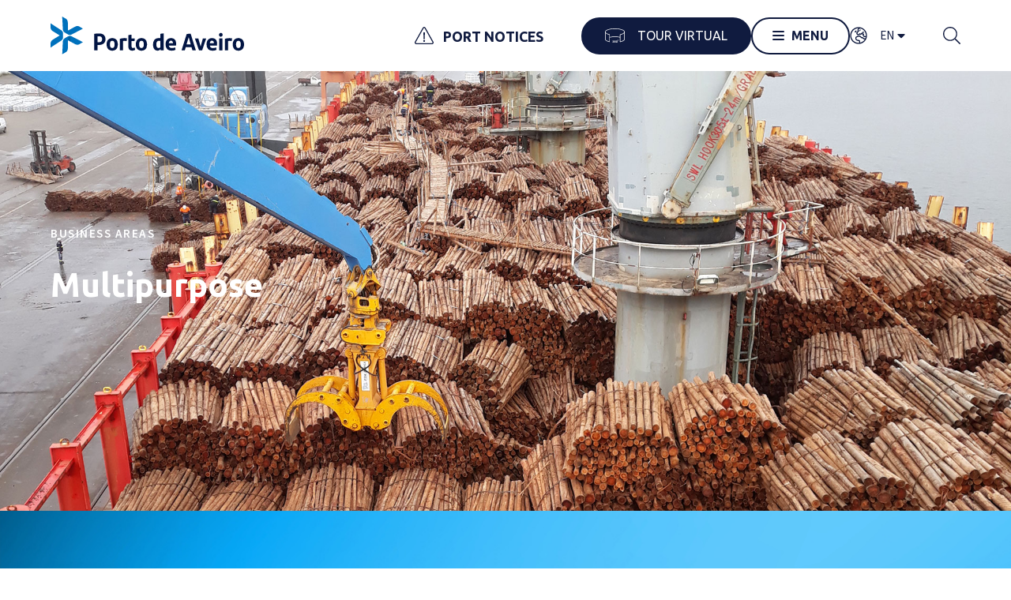

--- FILE ---
content_type: text/html; charset=UTF-8
request_url: https://portodeaveiro.pt/servico/en/62/
body_size: 9929
content:
<!DOCTYPE html><html lang="en"><head><title>Porto de Aveiro | A força da região</title><link rel="apple-touch-icon" sizes="57x57" href="/site-assets/favicon/apple-icon-57x57.png"><link rel="apple-touch-icon" sizes="60x60" href="/site-assets/favicon/apple-icon-60x60.png"><link rel="apple-touch-icon" sizes="72x72" href="/site-assets/favicon/apple-icon-72x72.png"><link rel="apple-touch-icon" sizes="76x76" href="/site-assets/favicon/apple-icon-76x76.png"><link rel="apple-touch-icon" sizes="114x114" href="/site-assets/favicon/apple-icon-114x114.png"><link rel="apple-touch-icon" sizes="120x120" href="/site-assets/favicon/apple-icon-120x120.png"><link rel="apple-touch-icon" sizes="144x144" href="/site-assets/favicon/apple-icon-144x144.png"><link rel="apple-touch-icon" sizes="152x152" href="/site-assets/favicon/apple-icon-152x152.png"><link rel="apple-touch-icon" sizes="180x180" href="/site-assets/favicon/apple-icon-180x180.png"><link rel="icon" type="image/png" sizes="192x192" href="/site-assets/favicon/android-icon-192x192.png"><link rel="icon" type="image/png" sizes="32x32" href="/site-assets/favicon/favicon-32x32.png"><link rel="icon" type="image/png" sizes="96x96" href="/site-assets/favicon/favicon-96x96.png"><link rel="icon" type="image/png" sizes="16x16" href="/site-assets/favicon/favicon-16x16.png"><link rel="manifest" href="/site-assets/favicon/manifest.json"><meta name="msapplication-TileColor" content="#ffffff"><meta name="msapplication-TileImage" content="/site-assets/favicon/ms-icon-144x144.png"><meta name="theme-color" content="#ffffff"><meta property="og:site_name" content="Porto de Aveiro | A força da região" /><meta property="og:type" content="website" /><meta property="og:url" content="https://portodeaveiro.pt" /><meta property="og:image" content="https://portodeaveiro.pt/site-assets/images/og-img.jpg" /><meta property="og:title" content="Porto de Aveiro | A força da região" /><meta property="og:description" content="Localizado na costa ocidental da Península Ibérica, o Porto de Aveiro serve o vasto hinterland económico da zona centro e norte do país e o centro de Espanha." /><meta name="google-site-verification" content="l_gj9DW8_Ejt2HwWrvASYYac0xeMLXEkZ3jW4JuJ2o8" /><meta charset="utf-8"><meta http-equiv="X-UA-Compatible" content="IE=edge"><meta name="viewport" content="width=device-width, initial-scale=1, user-scalable=no"><meta name="keywords" content="" /><meta name="description" content="Localizado na costa ocidental da Península Ibérica, o Porto de Aveiro serve o vasto hinterland económico da zona centro e norte do país e o centro de Espanha." /><meta name="robots" content="index" /><meta name="author" content="Critec, Lda" /><meta name="author-code" content="Developer" /><link href="https://fonts.googleapis.com/css?family=Source+Sans+Pro:300,300i,400,400i,600,600i,700,700i|Ubuntu:300,400,500,700&display=swap" rel="stylesheet"><link rel="stylesheet" href="/site-assets/css/slick.css" type="text/css" media="screen" /><link rel="stylesheet" href="/site-assets/css/hamburgers.min.css" type="text/css" media="screen" /><link rel="stylesheet" href="/site-assets/css/bootstrap.min.css" type="text/css" media="screen" /><link rel="stylesheet" href="/site-assets/css/fonts.min.css" type="text/css" media="screen"/><link rel="stylesheet" href="/site-assets/css/style4.css" type="text/css" media="screen"/><link rel="stylesheet" href="/site-assets/css/style22.css" type="text/css" media="screen"/><link rel="stylesheet" href="/site-assets/css/style-edge.css" type="text/css" media="screen"/><link rel="stylesheet" href="https://use.fontawesome.com/releases/v5.7.1/css/all.css" integrity="sha384-fnmOCqbTlWIlj8LyTjo7mOUStjsKC4pOpQbqyi7RrhN7udi9RwhKkMHpvLbHG9Sr" crossorigin="anonymous"><script src="https://kit.fontawesome.com/2a3b2791a6.js" crossorigin="anonymous"></script><script type="text/javascript" src="/site-assets/js/popper.min.js"></script><script type="text/javascript" src="/site-assets/js/jquery-3.3.1.min.js"></script><script type="text/javascript" src="/site-assets/js/jquery.validate.min.js"></script><script>var path = "";	var lg = "en";</script><script async src="https://www.googletagmanager.com/gtag/js?id=UA-162702467-1"></script><script> window.dataLayer = window.dataLayer || []; function gtag(){dataLayer.push(arguments);} gtag('js', new Date()); gtag('config', 'UA-162702467-1');</script><script async src="https://www.googletagmanager.com/gtag/js?id=G-5XK3CBX7DH"></script><script> window.dataLayer = window.dataLayer || []; function gtag(){dataLayer.push(arguments);} gtag('js', new Date()); gtag('config', 'G-5XK3CBX7DH');</script><script type="application/ld+json">{ "@context": "https://schema.org", "@type": "Organization", "url": "https://portodeaveiro.pt", "name": "Porto de Aveiro | A força da região", "sameAs" : [ "https://www.facebook.com/portoaveiro/", "https://twitter.com/portodeaveiro", "https://www.linkedin.com/in/portodeaveiro/", "https://www.youtube.com/channel/UCy21hu9arm-URhZ9wSIzw6w" ], "contactPoint": { "@type": "ContactPoint", "telephone": "+351234393300", "contactType": "Customer service" }
}</script></head><body><div class="menu-bg-show"></div><header class="nav-menu navbar"> <a href="/home/en/"> <div class="logo position-relative"> <img src="/uploads/2020-03-02-12-46-57-Grupo-214.svg" alt="Logo porto de aveiro"> <img class="logo-white" src="/uploads/2020-03-02-12-46-57-Grupo-213.svg" alt="Logo porto de aveiro"> </div> </a> <div class="right-conteiner" style="gap: 1.2rem">  <a href="/avisos-portuarios/en/"> <div class="warnings c-blue mr-5"> <i class="fal fa-exclamation-triangle mr-2"></i> <span class="Ubuntu t20 bold text-uppercase">Port Notices</span> </div> </a>  <style> .btn-tour a{ text-decoration: none; color: #FFF; } .tour360{ display: flex; justify-content: center; align-items: center; background: linear-gradient(90deg, #FFF 50%, #101B3F 50%); background-position: 100% center; background-size: 200%; transition: background-position 1s; border-radius: 5rem; border: 2px solid #101B3F; padding: 12px 20px; width: fit-content; } .tour360:hover{ background-position: 0% center; } .tour360 svg{ margin: 0 .5rem; width: 25px; } .tour360:hover .cls-1{ fill: #101B3F !important; } .tour360 p{ font-size: 1rem; margin: 0 .5rem; font-family: 'Ubuntu'; text-transform: uppercase; } .tour360:hover p{ color: #101B3F; font-weight: 600; } /*remoção da margin do search box*/ body > header > div > div.search-pages.c-blue{ margin: 0 !important; } @media only screen and (max-width: 1224px){ body > header > div.right-conteiner > a > div, body > header > div.right-conteiner > a > div > span{ font-size: 0.8rem; margin-right: 0.3rem !important; } body > header > div.right-conteiner{ gap: 0.3rem !important; } body > header > div > div.search-pages.c-blue{ margin: 0 !important; } .tour360 p{ font-size: 0.7rem; } } </style> <div class="btn-tour"> <a href="https://portodeaveiro360.pt/" target="_blank"> <div class="tour360"> <svg xmlns="http://www.w3.org/2000/svg" viewBox="0 0 27.11 19.22"><defs><style>.cls-1{fill:#fff;}</style></defs><g id="Camada_2" data-name="Camada 2"><g id="Layer_1" data-name="Layer 1"><path class="cls-1" d="M27.11,4.76c0-3-6.89-4.76-13.56-4.76S0,1.78,0,4.76H0v9.67H0a2,2,0,0,0,.15.75c.57,1.36,2.69,2.52,6,3.26a.38.38,0,0,0,.31-.08.36.36,0,0,0,.14-.29V12.3a34.43,34.43,0,0,1,7-.67,34.62,34.62,0,0,1,6.83.64V18.1a.39.39,0,0,0,.37.38h.08c4-.87,6.28-2.34,6.28-4h0V4.76ZM5.84,17.6c-2.71-.66-4.57-1.66-5-2.71a1.22,1.22,0,0,1-.09-.46h0V6.37A10.73,10.73,0,0,0,5.84,8.69Zm7.71-6.72a35.34,35.34,0,0,0-7,.66V8.4A.38.38,0,0,0,6.29,8C2.87,7.27.75,6,.75,4.76c0-1.94,5.14-4,12.8-4s12.81,2.07,12.81,4c0,1.26-2.23,2.55-5.69,3.3a.38.38,0,0,0-.29.37v3.08A35.5,35.5,0,0,0,13.55,10.88Zm12.81,3.55c0,1.21-2,2.44-5.23,3.21V8.73c2.5-.58,4.29-1.39,5.23-2.36v8.06Z"/><circle class="cls-1" cx="17.74" cy="15.95" r="0.57"/><path class="cls-1" d="M12,17.82l-.23-.09a1,1,0,0,0,.28-.24.54.54,0,0,0,.09-.31.62.62,0,0,0-.23-.48,1.19,1.19,0,0,0-.74-.19,1.13,1.13,0,0,0-.69.18.86.86,0,0,0-.33.5l.69.12A.42.42,0,0,1,11,17a.29.29,0,0,1,.21-.08.26.26,0,0,1,.19.08.24.24,0,0,1,.07.19.29.29,0,0,1-.09.21.36.36,0,0,1-.24.09H11L11,18a.84.84,0,0,1,.23,0,.34.34,0,0,1,.26.1.41.41,0,0,1,.09.28.39.39,0,0,1-.1.29.3.3,0,0,1-.24.1.31.31,0,0,1-.23-.08.6.6,0,0,1-.13-.3l-.73.09a1.22,1.22,0,0,0,.21.41.73.73,0,0,0,.33.24,1.48,1.48,0,0,0,.57.09,1.26,1.26,0,0,0,.59-.12.75.75,0,0,0,.34-.32.86.86,0,0,0,.12-.44.62.62,0,0,0-.07-.31A.58.58,0,0,0,12,17.82Z"/><path class="cls-1" d="M13.92,17.43a.75.75,0,0,0-.31.06.94.94,0,0,0-.27.2,1.76,1.76,0,0,1,.1-.55.31.31,0,0,1,.28-.18.23.23,0,0,1,.16.06.35.35,0,0,1,.1.22l.72-.09a.89.89,0,0,0-.18-.35.63.63,0,0,0-.3-.21,1.32,1.32,0,0,0-.49-.08,1.06,1.06,0,0,0-.83.33,1.52,1.52,0,0,0-.3,1,1.91,1.91,0,0,0,.14.78,1,1,0,0,0,.38.42,1.46,1.46,0,0,0,1.18,0,.9.9,0,0,0,.34-.33.94.94,0,0,0,.12-.47.87.87,0,0,0-.24-.63A.8.8,0,0,0,13.92,17.43ZM14,18.66a.3.3,0,0,1-.24.1.34.34,0,0,1-.26-.12.49.49,0,0,1-.11-.33.44.44,0,0,1,.11-.32.34.34,0,0,1,.5,0,.49.49,0,0,1,.1.34A.48.48,0,0,1,14,18.66Z"/><path class="cls-1" d="M17,17a.87.87,0,0,0-.17-.22.7.7,0,0,0-.28-.17,1.24,1.24,0,0,0-.43-.07,1.06,1.06,0,0,0-.82.3,1.57,1.57,0,0,0-.26,1,2.43,2.43,0,0,0,.05.56.88.88,0,0,0,.15.39.76.76,0,0,0,.33.31,1.13,1.13,0,0,0,.53.11,1,1,0,0,0,.83-.33,1.79,1.79,0,0,0,.24-1,2.37,2.37,0,0,0-.07-.61A1.18,1.18,0,0,0,17,17Zm-.59,1.43a.39.39,0,0,1-.12.24.24.24,0,0,1-.19.08.29.29,0,0,1-.26-.18,2,2,0,0,1-.08-.68,1.78,1.78,0,0,1,.08-.68A.27.27,0,0,1,16.1,17a.29.29,0,0,1,.26.18,1.78,1.78,0,0,1,.09.7A2.26,2.26,0,0,1,16.41,18.4Z"/></g></g></svg> <p> TOUR VIRTUAL</p> </div> </a> </div>  <div class="menu-container"> <div class="menu"> <div class="hover-clip"></div> <div class="burger"> <span></span> <span></span> <span></span> </div> <p class="m-0 Ubuntu semibold c-blue text-uppercase">menu</p> </div> </div>  <div class="dropdown"> <a class="dropdown-toggle" href="#" role="button" id="dropdownMenuLink" data-toggle="dropdown" aria-haspopup="true" aria-expanded="false"> <div class="language c-blue mr-5 d-flex align-items-center"> <i class="fal fa-globe-europe"></i> <div class="d-flex align-items-center ml-3 t14 text-uppercase"> en <i class="fas fa-caret-down ml-1"></i> </div> </div> </a> <div class="dropdown-menu text-uppercase text-center" aria-labelledby="dropdownMenuLink"> <a class="dropdown-item " href="/servico/pt/62/">pt</a> <a class="dropdown-item" href="/servico/en/62/">EN</a> </div> </div>  <div class="search-pages c-blue"> <i class="fal fa-search"></i> </div> </div></header><div class="menu-content"> <div class="textarea"> <h1 class="t50 c-blue Ubuntu text-outline-ltblue bold lh1">empowering <br>blue<br> economy</h1> <div class="spacer30"></div> <a class="bt-fill portoBt bt-fillltblue" href="https://jul.nsw.pt" target="_blank"> <div class="hover-clip"></div> <span class="text-uppercase bold">jul</span> </a> <div class="spacer15"></div> <a class="bt-outline portoBt bt-fillltblue" href="http://sig.portodeaveiro.pt:9090/" target="_blank"> <div class="hover-clip"></div> <span class="text-uppercase bold">3PORTLIVE</span> </a> <div class="spacer15"></div> <a class="bt-outline portoBt bt-fillltblue" href="https://aveiro.hidromod.com/meteo/" target="_blank"> <div class="hover-clip"></div> <span class="text-uppercase bold">Aquasafe</span> </a> <div class="spacer15"></div> <a class="bt-outline portoBt bt-fillltblue" href="/jul/en/" target="_blank"> <div class="hover-clip"></div> <span class="text-uppercase bold">ARRIVALS AND DEPARTURES</span> </a>   <div class="spacer15"></div> <a class="bt-outline portoBt bt-fillltblue" href="https://portodeaveiro.pt/calculadora-emissoes-carbono/" target="_blank"> <div class="hover-clip"></div> <span class="text-uppercase bold" style="font-size: 0.75rem; text-align: center;">CALCULADORA DE EMISSÕES DE CARBONO</span> </a> <div class="spacer60"></div>  </div> <div class="main-menu"> <ul class="navbar-nav"> <li class="nav-item mItem dropdown2 position-relative" id="mItem2" data-shoot="dropdown2" onclick="clickMenu('dropdown2', 'mItem2')"> <span class="item-hifen"></span> <a class="nav-link m-dropdown-toggle">Port Administration</a></li><li class="nav-item mItem dropdown3 position-relative" id="mItem3" data-shoot="dropdown3" onclick="clickMenu('dropdown3', 'mItem3')"> <span class="item-hifen"></span> <a class="nav-link m-dropdown-toggle">The Port of Aveiro</a></li><li class="nav-item mItem dropdown4 position-relative" id="mItem4" data-shoot="dropdown4" onclick="clickMenu('dropdown4', 'mItem4')"> <span class="item-hifen"></span> <a class="nav-link m-dropdown-toggle">Business Areas</a></li><li class="nav-item mItem dropdown5 position-relative" id="mItem5" data-shoot="dropdown5" onclick="clickMenu('dropdown5', 'mItem5')"> <span class="item-hifen"></span> <a class="nav-link m-dropdown-toggle">Areas and Buildings</a></li><li class="nav-item mItem dropdown6 position-relative" id="mItem6" data-shoot="dropdown6" onclick="clickMenu('dropdown6', 'mItem6')"> <span class="item-hifen"></span> <a class="nav-link m-dropdown-toggle">Safety and Enviroment</a></li><li class="nav-item mItem dropdown7 position-relative" id="mItem7" data-shoot="dropdown7" onclick="clickMenu('dropdown7', 'mItem7')"> <span class="item-hifen"></span> <a class="nav-link m-dropdown-toggle">Media</a></li> </ul> </div> <div class="sub-menu"> <div class="m-dropdown-menu" data-target="dropdown2"> <a class="m-dropdown-item" href="/identificacao-empresa/en/" target="">Company identification</a><a class="m-dropdown-item" href="/estrategia/en/" target="">Strategy</a><a class="m-dropdown-item" href="/area-jurisdicao/en/" target="">Jurisdiction Area</a><a class="m-dropdown-item" href="/governo-sociedade/en/" target="">Corporate Governance</a><a class="m-dropdown-item" href="/prestacao-servico-publico/en/" target="">Public service provision</a><a class="m-dropdown-item" href="/informacao-financeira/en/" target="">Financial Information</a><a class="m-dropdown-item" href="/historia-porto/en/" target="">History of the Port</a><a class="m-dropdown-item" href="/regulamentos-tarifarios/en/" target="">Regulations and tariffs</a><a class="m-dropdown-item" href="/responsabilidade-social/en/" target="">Social responsibility</a></div><div class="m-dropdown-menu" data-target="dropdown3"> <a class="m-dropdown-item" href="/localizacao/en/" target="">Location and Accessibility</a><a class="m-dropdown-item" href="/instalacoes-portuarias/en/" target="">Map and Port Facilities</a><a class="m-dropdown-item" href="/equipamentos-maritimos/en/" target="">Marine Equipment</a><a class="m-dropdown-item" href="/pilotagem/en/" target="">Pilotage and VTS</a><a class="m-dropdown-item" href="/prestadores-servicos/en/" target="">Port Service Providers</a><a class="m-dropdown-item" href="/concessoes/en/" target="">Concessões de Serviço Público de Movimentação de Carga</a></div><div class="m-dropdown-menu" data-target="dropdown4"> <a class="m-dropdown-item" href="/servico/en/62" target="">Multipurpose</a><a class="m-dropdown-item" href="/servico/en/32" target="">Liquid Bulk</a><a class="m-dropdown-item" href="/servico/en/31" target="">Agri-food Bulk</a><a class="m-dropdown-item" href="/servico/en/67" target="">Solid Bulk</a><a class="m-dropdown-item" href="/servico/en/63" target="">Project Cargoes</a><a class="m-dropdown-item" href="/servico/en/64" target="">Containers and Ro-Ro</a><a class="m-dropdown-item" href="/servico/en/70" target="">ZALI - Logistics and Industrial Activities Zone</a><a class="m-dropdown-item" href="/servico/en/65" target="">Naval Construction and Repair</a><a class="m-dropdown-item" href="/servico/en/135" target="">Industrial Units</a></div><div class="m-dropdown-menu" data-target="dropdown5"> <a class="m-dropdown-item" href="/areas-edificados/en/#espacos-disponiveis" target="">Available Spaces</a><a class="m-dropdown-item" href="/areas-edificados/en/#edificados-disponiveis" target="">Available Buildings</a><a class="m-dropdown-item" href="/areas-edificados/en/#pedidos-licenciamento" target="">Licensing / Concession</a></div><div class="m-dropdown-menu" data-target="dropdown6"> <a class="m-dropdown-item" href="/seguranca/en/" target="">Security and Protection</a><a class="m-dropdown-item" href="/gestao-ambiental/en/" target="">Environmental management</a><a class="m-dropdown-item" href="/sustentabilidade-inovacao/en/" target="">Sustainability, Innovation and Energy Transition</a></div><div class="m-dropdown-menu" data-target="dropdown7"> <a class="m-dropdown-item" href="/noticias/en/" target="">News</a><a class="m-dropdown-item" href="/tabela-mares/en/" target="">Tides Table</a><a class="m-dropdown-item" href="/brochuras/en/" target="">Brochures</a><a class="m-dropdown-item" href="https://app.powerbi.com/view?r=eyJrIjoiYmQ1NjA0MWYtNGE0Ny00YjJhLWE0NGMtNTE2ZjVjMzlkOWZlIiwidCI6IjY4MmM5MzA5LWQwZDctNDZjNi1iMmZlLTM4OGZlMDMzYThiMSIsImMiOjh9" target="_blank">Statistics</a><a class="m-dropdown-item" href="https://portodeaveiro.pt/documentos/Caderno-normas-graficas-logo-APA-site.pdf" target="_blank">Manual de Identidade</a><a class="m-dropdown-item" href="/podcast/en/" target="">Podcast</a><a class="m-dropdown-item" href="/media/en/" target="">Media</a></div> </div> <div class="ft-menu position-relative"> <div class="line"></div> <div class="ft-menuItems"> <a class="" href="/contacto/en/" target="">CONTACTS</a><a class="" href="/politica-privacidade/en/" target="">PRIVACY POLICY</a><a class="" href="https://denuncias.portodeaveiro.pt/inicio " target="_blank">REPORTING CHANNEL</a><a class="" href="/contratacao/en/" target="">PUBLIC PROCUREMENT</a><a class="" href="http://www.portofigueiradafoz.pt/" target="_blank">PORT OF FIGUEIRA DA FOZ</a><a class="" href="http://www.comunidadeportuariadeaveiro.pt/" target="_blank">PORT COMMUNITY</a> <div class="sociais"> <a href="https://www.linkedin.com/company/porto-de-aveiro" target="_blank"> <i class="fab fa-linkedin-in"></i> </a> <a href="https://twitter.com/portodeaveiro" target="_blank"> <svg xmlns="http://www.w3.org/2000/svg" class="" height="20" width="20" viewBox="0 0 512 512"><path fill="currentColor" d="M389.2 48h70.6L305.6 224.2 487 464H345L233.7 318.6 106.5 464H35.8L200.7 275.5 26.8 48H172.4L272.9 180.9 389.2 48zM364.4 421.8h39.1L151.1 88h-42L364.4 421.8z"/></svg> </a> <a href="https://www.facebook.com/portoaveiro" target="_blank"> <i class="fab fa-facebook-f"></i> </a> <a href="https://www.youtube.com/channel/UCy21hu9arm-URhZ9wSIzw6w" target="_blank"> <i class="fab fa-youtube"></i> </a> <a href="https://www.instagram.com/portodeaveiro_/?hl=en" target="_blank"> <i class="fab fa-instagram"></i> </a> </div> </div> </div></div><div class="navbar-mobile"> <div class="nav-mobile-container"> <a href="/home/en/#home"> <div class="mbar-bt text-center c-white t30 d-flex align-items-center flex-column justify-content-between"> <img src="/site-assets/images/home-icon.svg" alt=""> <p class="t12 m-0 mt-2 text-lowercase">home</p> </div> </a> <span id="mbar-information-bt"> <div class="mbar-bt text-center c-white t30 d-flex align-items-center flex-column justify-content-between"> <i class="fal fa-info-circle"></i> <p class="t12 m-0 mt-2 text-lowercase">Informação</p> </div> </span> <span id="mbar-utilidades-bt"> <div class="mbar-bt text-center c-white t30 d-flex align-items-center flex-column justify-content-between"> <i class="fal fa-cog"></i> <p class="t12 m-0 mt-2 text-lowercase">Utilidades</p> </div> </span> <span id="mbar-menu-bt"> <div class="mbar-bt text-center c-white t30 d-flex align-items-center flex-column justify-content-between"> <i class="fal fa-bars"></i> <p class="t12 m-0 mt-2 text-lowercase">menu</p> </div> </span> <div class="search-pages mbar-bt text-center c-white t30 d-flex align-items-center flex-column justify-content-between"> <i class="fal fa-search"></i> <p class="t12 m-0 mt-2 text-lowercase">pesquisar</p> </div> <span id="mbar-more-bt"> <div class="mbar-bt text-center c-white t40 d-flex align-items-center flex-column justify-content-between"> <i class="fal fa-ellipsis-v"></i> <p class="t12 m-0 mt-2 text-lowercase c-blue" style="opacity:0">m</p> </div> </span> </div></div><div class="menu-content-mobile"> <div class="main-menu"> <ul class="navbar-nav"> <li class="nav-item mItem dropdown2 position-relative" id="mItem2" data-shoot="dropdown2" onclick="clickMenu('dropdown2', 'mItem2')"> <span class="item-hifen"></span> <a class="nav-link m-dropdown-toggle">Port Administration</a></li><li class="nav-item mItem dropdown3 position-relative" id="mItem3" data-shoot="dropdown3" onclick="clickMenu('dropdown3', 'mItem3')"> <span class="item-hifen"></span> <a class="nav-link m-dropdown-toggle">The Port of Aveiro</a></li><li class="nav-item mItem dropdown4 position-relative" id="mItem4" data-shoot="dropdown4" onclick="clickMenu('dropdown4', 'mItem4')"> <span class="item-hifen"></span> <a class="nav-link m-dropdown-toggle">Business Areas</a></li><li class="nav-item mItem dropdown5 position-relative" id="mItem5" data-shoot="dropdown5" onclick="clickMenu('dropdown5', 'mItem5')"> <span class="item-hifen"></span> <a class="nav-link m-dropdown-toggle">Areas and Buildings</a></li><li class="nav-item mItem dropdown6 position-relative" id="mItem6" data-shoot="dropdown6" onclick="clickMenu('dropdown6', 'mItem6')"> <span class="item-hifen"></span> <a class="nav-link m-dropdown-toggle">Safety and Enviroment</a></li><li class="nav-item mItem dropdown7 position-relative" id="mItem7" data-shoot="dropdown7" onclick="clickMenu('dropdown7', 'mItem7')"> <span class="item-hifen"></span> <a class="nav-link m-dropdown-toggle">Media</a></li> </ul> <div class="ft-menu position-relative"> <div class="line"></div> <div class="ft-menuItems"> <a class="" href="/contacto/en/" target="">CONTACTS</a><a class="" href="/politica-privacidade/en/" target="">PRIVACY POLICY</a><a class="" href="https://denuncias.portodeaveiro.pt/inicio " target="_blank">REPORTING CHANNEL</a><a class="" href="/contratacao/en/" target="">PUBLIC PROCUREMENT</a><a class="" href="http://www.portofigueiradafoz.pt/" target="_blank">PORT OF FIGUEIRA DA FOZ</a><a class="" href="http://www.comunidadeportuariadeaveiro.pt/" target="_blank">PORT COMMUNITY</a> </div> </div> </div> <div class="sub-menu"> <div class="m-dropdown-menu" data-target="dropdown2"> <a class="m-dropdown-item" href="/identificacao-empresa/en/" target="">Company identification</a><a class="m-dropdown-item" href="/estrategia/en/" target="">Strategy</a><a class="m-dropdown-item" href="/area-jurisdicao/en/" target="">Jurisdiction Area</a><a class="m-dropdown-item" href="/governo-sociedade/en/" target="">Corporate Governance</a><a class="m-dropdown-item" href="/prestacao-servico-publico/en/" target="">Public service provision</a><a class="m-dropdown-item" href="/informacao-financeira/en/" target="">Financial Information</a><a class="m-dropdown-item" href="/historia-porto/en/" target="">History of the Port</a><a class="m-dropdown-item" href="/regulamentos-tarifarios/en/" target="">Regulations and tariffs</a><a class="m-dropdown-item" href="/responsabilidade-social/en/" target="">Social responsibility</a></div><div class="m-dropdown-menu" data-target="dropdown3"> <a class="m-dropdown-item" href="/localizacao/en/" target="">Location and Accessibility</a><a class="m-dropdown-item" href="/instalacoes-portuarias/en/" target="">Map and Port Facilities</a><a class="m-dropdown-item" href="/equipamentos-maritimos/en/" target="">Marine Equipment</a><a class="m-dropdown-item" href="/pilotagem/en/" target="">Pilotage and VTS</a><a class="m-dropdown-item" href="/prestadores-servicos/en/" target="">Port Service Providers</a><a class="m-dropdown-item" href="/concessoes/en/" target="">Concessões de Serviço Público de Movimentação de Carga</a></div><div class="m-dropdown-menu" data-target="dropdown4"> <a class="m-dropdown-item" href="/servico/en/62" target="">Multipurpose</a><a class="m-dropdown-item" href="/servico/en/32" target="">Liquid Bulk</a><a class="m-dropdown-item" href="/servico/en/31" target="">Agri-food Bulk</a><a class="m-dropdown-item" href="/servico/en/67" target="">Solid Bulk</a><a class="m-dropdown-item" href="/servico/en/63" target="">Project Cargoes</a><a class="m-dropdown-item" href="/servico/en/64" target="">Containers and Ro-Ro</a><a class="m-dropdown-item" href="/servico/en/70" target="">ZALI - Logistics and Industrial Activities Zone</a><a class="m-dropdown-item" href="/servico/en/65" target="">Naval Construction and Repair</a><a class="m-dropdown-item" href="/servico/en/135" target="">Industrial Units</a></div><div class="m-dropdown-menu" data-target="dropdown5"> <a class="m-dropdown-item" href="/areas-edificados/en/#espacos-disponiveis" target="">Available Spaces</a><a class="m-dropdown-item" href="/areas-edificados/en/#edificados-disponiveis" target="">Available Buildings</a><a class="m-dropdown-item" href="/areas-edificados/en/#pedidos-licenciamento" target="">Licensing / Concession</a></div><div class="m-dropdown-menu" data-target="dropdown6"> <a class="m-dropdown-item" href="/seguranca/en/" target="">Security and Protection</a><a class="m-dropdown-item" href="/gestao-ambiental/en/" target="">Environmental management</a><a class="m-dropdown-item" href="/sustentabilidade-inovacao/en/" target="">Sustainability, Innovation and Energy Transition</a></div><div class="m-dropdown-menu" data-target="dropdown7"> <a class="m-dropdown-item" href="/noticias/en/" target="">News</a><a class="m-dropdown-item" href="/tabela-mares/en/" target="">Tides Table</a><a class="m-dropdown-item" href="/brochuras/en/" target="">Brochures</a><a class="m-dropdown-item" href="https://app.powerbi.com/view?r=eyJrIjoiYmQ1NjA0MWYtNGE0Ny00YjJhLWE0NGMtNTE2ZjVjMzlkOWZlIiwidCI6IjY4MmM5MzA5LWQwZDctNDZjNi1iMmZlLTM4OGZlMDMzYThiMSIsImMiOjh9" target="_blank">Statistics</a><a class="m-dropdown-item" href="https://portodeaveiro.pt/documentos/Caderno-normas-graficas-logo-APA-site.pdf" target="_blank">Manual de Identidade</a><a class="m-dropdown-item" href="/podcast/en/" target="">Podcast</a><a class="m-dropdown-item" href="/media/en/" target="">Media</a></div> <div class="closesubmenu"> <i class="fal fa-long-arrow-down"></i> </div> </div></div><div class="information-content-mobile"> <div class="main-menu"> <ul class="navbar-nav"> <li class="nav-item mItem position-relative"> <span class="item-hifen"></span> <a href="/noticias/en/" class="nav-link">Notícias</a> </li> <li class="nav-item mItem position-relative"> <span class="item-hifen"></span> <a href="/avisos-portuarios/en/" class="nav-link">Avisos Portuários <i class="fal fa-exclamation-triangle ml-2"></i></a> </li> </ul> </div></div><div class="utilidades-content-mobile"> <div class="main-menu"> <a class="bt-fill portoBt" href="https://jul.nsw.pt" target="_blank"> <div class="hover-clip"></div> <span class="text-uppercase bold">jul</span> </a> <div class="spacer30"></div> <a class="bt-outline portoBt" href="http://sig.portodeaveiro.pt:9090/" target="_blank"> <div class="hover-clip"></div> <span class="text-uppercase bold">3PORTLIVE</span> </a> <div class="spacer30"></div> <a class="bt-outline portoBt" href="https://aveiro.hidromod.com/meteo/" target="_blank"> <div class="hover-clip"></div> <span class="text-uppercase bold">Aquasafe</span> </a> <div class="spacer30"></div> <a class="bt-outline portoBt" href="https://portodeaveiro.pt/jul/pt/" target="_blank"> <div class="hover-clip"></div> <span class="text-uppercase bold">ARRIVALS AND DEPARTURES</span> </a>  <div class="spacer30"></div> <a class="bt-outline portoBt" href="https://portodeaveiro.pt/calculadora-emissoes-carbono/" target="_blank"> <div class="hover-clip"></div> <span class="text-uppercase bold" style="font-size: 0.85rem; color: #FFF; text-align: center;">CALCULADORA DE EMISSÕES DE CARBONO</span> </a> <div class="spacer30"></div>  </div></div><div class="more-content-mobile"> <div class="main-menu"> <div class="lang-mobile c-white mr-5 d-flex align-items-center"> <i class="fal fa-globe-europe t30"></i> <div class="d-flex align-items-center flex-row ml-3 t18 text-uppercase"> <a class="{c2r-active}" href="/servico/pt/62/">pt</a> </div> </div> <div class="spacer30"></div> <div class="sociais-mobile"> <a href="https://www.linkedin.com/company/porto-de-aveiro" target="_blank"> <i class="fab fa-linkedin-in mr-2"></i>linkedin </a> <a href="https://twitter.com/portodeaveiro" target="_blank"> <i class="fab fa-twitter mr-2"></i>twitter </a> <a href="https://www.facebook.com/portoaveiro" target="_blank"> <i class="fab fa-facebook-f mr-2"></i>facebook </a> <a href="https://www.youtube.com/channel/UCy21hu9arm-URhZ9wSIzw6w" target="_blank"> <i class="fab fa-youtube mr-2"></i>youtube </a> <a href="https://www.instagram.com/portodeaveiro_/?hl=en" target="_blank"> <i class="fab fa-instagram mr-2"></i>instagram </a> </div> </div></div><div class="close-menu-bg"></div><div class="search-pages-modal"> <div class="search-pages-modal-content-container"> <div class="search-pages-modal-form-container"> <form id="pageSearchForm" autocomplete="off"> <input id="pageSearchInput" name="pageSearchInput" placeholder=Search... type="text" autocomplete="off"/> <div class="search-input-icon"> <i class="fal fa-search"></i> </div> </form> </div> <div class="search-pages-modal-list-container"> <div class="search-pages-modal-list-loader-container" style="display: none;"> <div class="search-pages-modal-list-loader"></div> </div> <div class="search-pages-modal-list"></div> </div> <div class="search-pages-modal-close-icon"> <i class="fal fa-times"></i> </div> </div></div><div id="Agroalimentar" class="page"><section class="banner position-relative"> <img src="/uploads/2020-04-03-10-41-28-Carga-Geral-Fracionada.jpg" alt="Multipurpose"> <div class="banner-text"> <p class="c-white ls1-5 text-uppercase semibold">BUSINESS AREAS</p> <div class="spacer15"></div><h1 class="bold Ubuntu t100 c-white">Multipurpose</h1> </div> </section> <section class="vantagens-blue" > <div class="spacer90"></div> <div class="banner-text-without-absolute"><div class="row"><div class="col-12 col-lg-4 text-center text-md-left"><div class="spacer15"></div><h1 class="light Ubuntu t50 c-white"><strong>Advantages </strong><br>and features</h1></div><div class="col-12 col-lg-8"><div class="row"><div class="col-12 col-md-4"><div class="w-100 my-5 my-md-0"><div class="Ubuntu t100 bold c-white text-center"><span class="text-outline-white"><span class="count">1550</span><span class="t60">m</span></span></div><div class="spacer15"></div><p class="Ubuntu t18 bold c-white text-center text-uppercase">of quay</p></div></div><div class="col-12 col-md-4"><div class="w-100 mb-5 mb-md-0"><div class="Ubuntu t100 bold c-white text-center"><span class="count">2</span></div><div class="spacer15"></div><p class="Ubuntu t18 bold c-white text-center text-uppercase">MULTIPURPOSE TERMINALS</p></div></div><div class="col-12 col-md-4"><div class="w-100 mb-5 mb-md-0"><div class="Ubuntu t100 bold c-white text-center"><svg height="114.114" viewbox="0 0 144.499 114.114" width="144.499" xmlns="http://www.w3.org/2000/svg"> <g data-name="Grupo 640" id="Grupo_640" transform="translate(1970.042 -2042.052)"> <path d="M-1913.167,2135.075a7.724,7.724,0,0,1-7.727,7.723,7.723,7.723,0,0,1-7.724-7.723,7.725,7.725,0,0,1,7.724-7.728A7.726,7.726,0,0,1-1913.167,2135.075Z" data-name="Caminho 553" fill="none" id="Caminho_553" stroke="#fafafa" stroke-linecap="round" stroke-linejoin="round" stroke-width="3" transform="translate(5.866 11.867)"></path> <path d="M-1854.8,2133.167a7.724,7.724,0,0,1-7.725,7.723,7.723,7.723,0,0,1-7.725-7.723,7.725,7.725,0,0,1,7.725-7.728A7.726,7.726,0,0,1-1854.8,2133.167Z" data-name="Caminho 554" fill="none" id="Caminho_554" stroke="#fafafa" stroke-linecap="round" stroke-linejoin="round" stroke-width="3" transform="translate(14.131 11.596)"></path> <path d="M-1914.311,2136.459h44.572v-34.27h15.641l14.28,27.7v6.565h-8.745" data-name="Caminho 555" fill="none" id="Caminho_555" stroke="#fafafa" stroke-linecap="round" stroke-linejoin="round" stroke-width="3" transform="translate(7.892 8.304)"></path> <path d="M-1944.975,2133.4h-13.419v-9.865" data-name="Caminho 556" fill="none" id="Caminho_556" stroke="#fafafa" stroke-linecap="round" stroke-linejoin="round" stroke-width="3" transform="translate(1.649 11.327)"></path> <path d="M-1967.867,2132.209" data-name="Caminho 557" fill="none" id="Caminho_557" stroke="#fafafa" stroke-linecap="round" stroke-linejoin="round" stroke-width="3" transform="translate(0.308 12.555)"></path> <line data-name="Linha 135" fill="none" id="Linha_135" stroke="#fafafa" stroke-linecap="round" stroke-linejoin="round" stroke-width="3" transform="translate(-1844.831 2137.765)" x2="11.764"></line> <line data-name="Linha 136" fill="none" id="Linha_136" stroke="#fafafa" stroke-linecap="round" stroke-linejoin="round" stroke-width="3" transform="translate(-1861.847 2116.38)" x2="17.72"></line> <path d="M-1868.823,2107.346v9.535h15.892" data-name="Caminho 558" fill="none" id="Caminho_558" stroke="#fafafa" stroke-linecap="round" stroke-linejoin="round" stroke-width="3" transform="translate(14.334 9.034)"></path> <line data-name="Linha 137" fill="none" id="Linha_137" stroke="#fafafa" stroke-linecap="round" stroke-linejoin="round" stroke-width="3" transform="translate(-1861.847 2144.764)" x2="5.726"></line> <path d="M-1931.189,2135.075a7.723,7.723,0,0,1-7.727,7.723,7.723,7.723,0,0,1-7.724-7.723,7.725,7.725,0,0,1,7.724-7.728A7.726,7.726,0,0,1-1931.189,2135.075Z" data-name="Caminho 559" fill="none" id="Caminho_559" stroke="#fafafa" stroke-linecap="round" stroke-linejoin="round" stroke-width="3" transform="translate(3.314 11.867)"></path> <line data-name="Linha 138" fill="none" id="Linha_138" stroke="#fafafa" stroke-linecap="round" stroke-linejoin="round" stroke-width="3" transform="translate(-1927.875 2145.08)" x2="5.123"></line> <line data-name="Linha 139" fill="none" id="Linha_139" stroke="#fafafa" stroke-linecap="round" stroke-linejoin="round" stroke-width="3" transform="translate(-1959.076 2043.552)" x2="132.033"></line> <g data-name="Grupo 639" id="Grupo_639" transform="translate(-1970.042 2043.552)"> <path d="M-1970.042,2101.758" data-name="Caminho 560" fill="none" id="Caminho_560" stroke="#fafafa" stroke-linecap="round" stroke-linejoin="round" stroke-width="3" transform="translate(1970.042 -2035.309)"></path> <path d="M-1863.5,2132.119v-51.034h-94.9v50.748Z" data-name="Caminho 561" fill="none" id="Caminho_561" stroke="#fafafa" stroke-linecap="round" stroke-linejoin="round" stroke-width="3" transform="translate(1971.691 -2038.236)"></path> <path d="M-1951.216,2079.071" data-name="Caminho 562" fill="none" id="Caminho_562" stroke="#fafafa" stroke-linecap="round" stroke-linejoin="round" stroke-width="3" transform="translate(1972.708 -2038.521)"></path> <path d="M-1911.013,2058.51l2.207-14.959h-11.921l2.364,16.025h7.193l.157-1.066" data-name="Caminho 563" fill="none" id="Caminho_563" stroke="#fafafa" stroke-linecap="round" stroke-linejoin="round" stroke-width="3" transform="translate(1977.026 -2043.552)"></path> <path d="M-1912.383,2069.591a4.254,4.254,0,0,1-4.247,4.246,4.255,4.255,0,0,1-4.247-4.246,4.255,4.255,0,0,1,4.247-4.248h1.994v-7.754" data-name="Caminho 564" fill="none" id="Caminho_564" stroke="#fafafa" stroke-linecap="round" stroke-linejoin="round" stroke-width="3" transform="translate(1977.004 -2041.563)"></path> <path d="M-1940.4,2081.528a5.059,5.059,0,0,0-5.059-5.058,5.059,5.059,0,0,0-5.058,5.058" data-name="Caminho 565" fill="none" id="Caminho_565" stroke="#fafafa" stroke-linecap="round" stroke-linejoin="round" stroke-width="3" transform="translate(1972.806 -2038.89)"></path> <line data-name="Linha 140" fill="none" id="Linha_140" stroke="#fafafa" stroke-linecap="round" stroke-linejoin="round" stroke-width="3" transform="translate(29.385 28.383)" x2="29.516" y1="11.193"></line> <line data-name="Linha 141" fill="none" id="Linha_141" stroke="#fafafa" stroke-linecap="round" stroke-linejoin="round" stroke-width="3" transform="translate(61.977 29.567)" x2="30.824" y2="10.542"></line> <path d="M-1881.195,2081.528a5.058,5.058,0,0,0-5.058-5.058,5.059,5.059,0,0,0-5.059,5.058" data-name="Caminho 566" fill="none" id="Caminho_566" stroke="#fafafa" stroke-linecap="round" stroke-linejoin="round" stroke-width="3" transform="translate(1981.191 -2038.89)"></path> <line data-name="Linha 142" fill="none" id="Linha_142" stroke="#fafafa" stroke-linecap="round" stroke-linejoin="round" stroke-width="3" transform="translate(24.57 50.584)" y2="37.039"></line> <line data-name="Linha 143" fill="none" id="Linha_143" stroke="#fafafa" stroke-linecap="round" stroke-linejoin="round" stroke-width="3" transform="translate(87.399 50.584)" y2="37.039"></line> <line data-name="Linha 144" fill="none" id="Linha_144" stroke="#fafafa" stroke-linecap="round" stroke-linejoin="round" stroke-width="3" transform="translate(66.456 50.584)" y2="37.039"></line> <line data-name="Linha 145" fill="none" id="Linha_145" stroke="#fafafa" stroke-linecap="round" stroke-linejoin="round" stroke-width="3" transform="translate(55.985 50.584)" y2="37.039"></line> <line data-name="Linha 146" fill="none" id="Linha_146" stroke="#fafafa" stroke-linecap="round" stroke-linejoin="round" stroke-width="3" transform="translate(97.871 50.584)" y2="37.039"></line> <line data-name="Linha 147" fill="none" id="Linha_147" stroke="#fafafa" stroke-linecap="round" stroke-linejoin="round" stroke-width="3" transform="translate(45.513 50.584)" y2="37.039"></line> <line data-name="Linha 148" fill="none" id="Linha_148" stroke="#fafafa" stroke-linecap="round" stroke-linejoin="round" stroke-width="3" transform="translate(35.042 50.584)" y2="37.039"></line> <line data-name="Linha 149" fill="none" id="Linha_149" stroke="#fafafa" stroke-linecap="round" stroke-linejoin="round" stroke-width="3" transform="translate(76.928 50.584)" y2="37.039"></line> </g> </g> </svg></div><div class="spacer15"></div><p class="Ubuntu t18 bold c-white text-center text-uppercase">LOADING AND UNLOADING<br />OF TRUCKS IN A COVERED AREA</p></div></div></div></div></div> </div> <div class="spacer90"></div> </section><section id="negocio"><div class="spacer90"></div><div class="padding7"><div class="row"><div class="col-12 col-md-4"><a class="bt-fill portoBt d-none" href="/instalacoes-portuarias/en/#portomap" style="border: 1px solid #101b3f;"><div class="hover-clip"></div><span class="text-uppercase"><i class="far fa-long-arrow-left mr-3"></i>See map</span></a><div class="spacer30 d-none"></div><p class="c-blue text-uppercase semibold m-0">SHARE</p><div class="spacer15"></div><div class="d-flex share-buttons"><a href="https://twitter.com/share?ref_src=twsrc%5Etfw" class="t24" data-show-count="false" target="_blank"><i class="fab fa-twitter"></i></a> <script async src="https://platform.twitter.com/widgets.js" charset="utf-8"></script> <div class="block15"></div> <a href="https://www.linkedin.com/sharing/share-offsite/?url=https://portodeaveiro.pt/servico/en/62/" class="t24" target="_blank"><i class="fab fa-linkedin-in"></i></a></div><div class="spacer30"></div></div><div class="col-12 col-md-6"><div class="lh2 t18"><p>With 1550 meters of quay&nbsp;prepared to receive the most diverse types of cargo, the Port of Aveiro has 2 Multipurpose Terminals, capable of responding to the most varied challenges. The fluidity of road access, an excellent rail connection and the door-to-door service provided by its operators, give them competitiveness, efficiency and sustainability. The availability of both covered and uncovered storage areas are factors of added value for our clients.</p></div></div></div></div></section><section id="slide-terminal" class=""><div class="spacer90"></div><div class="servicos-container"><div class="content"><div class="spacer60"></div><p class="c-blue text-uppercase semibold ls2">GALLERY</p><h2 class="c-blue light t60 ls1 Ubuntu"><strong>See more</strong></h2><div class="spacer120"></div><div id="navigation"><div class="text-center"><span id="num-info"></span><div class="spacer15"></div></div><div class="d-flex align-items-center"><div class="left mr-2"><i class="far fa-long-arrow-left"></i></div><div class="right ml-2"><i class="far fa-long-arrow-right"></i></div></div></div></div><div style="overflow:hidden"><div class="margin-negative-gallery"><div class="slide-gal"><div class="px-3 slideItem"> <img src=/uploads/2020-04-03-14-21-40-20140910142207.jpg alt="" class="w-100"> <div class="spacer15"></div> <p><span class="Ubunto c-ltblue bold t18">01. </span><i></i></p></div><div class="px-3 slideItem"> <img src=/uploads/2020-04-03-14-21-40-20150508173405.jpg alt="" class="w-100"> <div class="spacer15"></div> <p><span class="Ubunto c-ltblue bold t18">02. </span><i></i></p></div><div class="px-3 slideItem"> <img src=/uploads/2022-01-19-09-50-19-Aerial-Edit20.png alt="" class="w-100"> <div class="spacer15"></div> <p><span class="Ubunto c-ltblue bold t18">03. </span><i></i></p></div><div class="px-3 slideItem"> <img src=/uploads/2020-04-03-14-21-42-IMG20150402095313.jpg alt="" class="w-100"> <div class="spacer15"></div> <p><span class="Ubunto c-ltblue bold t18">04. </span><i></i></p></div><div class="px-3 slideItem"> <img src=/uploads/2020-04-03-14-21-42-20140722160004.jpg alt="" class="w-100"> <div class="spacer15"></div> <p><span class="Ubunto c-ltblue bold t18">05. </span><i></i></p></div></div></div></div></div></section><div class="spacer150"></div></div><div class="mobile-newsletter bg-ltblue padding7 text-center"> <div class="spacer60"></div> <h4 class="c-white Ubuntu medium">Receive by email only <br>personalized information <br>about Porto de Aveiro.</h4> <div class="spacer30"></div>   <div class="subscribeNewsletter"> <form method="post" action="https://go.duo.pt/l/5fa8831e14549ba174f34c40db9e0a81c7d3e14eb0b19c6015ae1a7ad3201408"> <input type="email" name="email" placeholder="Email" aria-label="Email" required class="portoBt bt-fill bg-ltblue bold"> <div class="spacer15"></div> <button type="submit" value="Subscribe" class="portoBt bt-fill bg-ltblue bold"> <div class="hover-clip"></div> <span class="text-uppercase bold">SUBSCRIBE NEWSLETTER</span> </button> </form> </div>  <div class="spacer60"></div></div><footer class="bg-blue"> <div class="top-footer c-white"> <div class="logo-footer"> <img src="/site-assets/images/logo-porto-aveiro.svg" class="logo-footer" alt="logo porto de aveiro"> <div class="spacer60 lg-spacer15 sm-spacer60"></div> </div> <div> <h1 class="t50 c-blue Ubuntu text-outline-ltblue bold lh1">sustainability <br>growth <br>and innovation</h1> <div class="spacer60 sm-spacer15"></div> <div class="sociais"> <a href="https://www.linkedin.com/company/porto-de-aveiro" target="_blank"> <i class="fab fa-linkedin-in"></i> </a> <a href="https://twitter.com/portodeaveiro" target="_blank"> <svg xmlns="http://www.w3.org/2000/svg" class="" height="20" width="20" viewBox="0 0 512 512"><path fill="currentColor" d="M389.2 48h70.6L305.6 224.2 487 464H345L233.7 318.6 106.5 464H35.8L200.7 275.5 26.8 48H172.4L272.9 180.9 389.2 48zM364.4 421.8h39.1L151.1 88h-42L364.4 421.8z"/></svg> </a> <a href="https://www.facebook.com/portoaveiro" target="_blank"> <i class="fab fa-facebook-f"></i> </a> <a href="https://www.youtube.com/channel/UCy21hu9arm-URhZ9wSIzw6w" target="_blank"> <i class="fab fa-youtube"></i> </a> <a href="https://www.instagram.com/portodeaveiro_/?hl=en" target="_blank"> <i class="fab fa-instagram"></i> </a> </div> <div class="livro-amarelo"> <a href="https://www.livroamarelo.gov.pt/" target="_blank"> <img src="https://portodeaveiro.pt/site-assets/images/livro-amarelo.png" alt="Logotipo do Livro Amarelo"> </a> </div> </div> <div> <div class="footer-menu semibold text-uppercase"> <a class="" href="/contacto/en/" target="">contacts</a><a class="" href="/politica-privacidade/en/" target="">PRIVACY POLICY</a><a class="" href="https://denuncias.portodeaveiro.pt/inicio/" target="_blank">REPORTING CHANNEL</a><a class="" href="/recruitment/en/" target="">RECRUITMENT</a><a class="" href="/contratacao/en/" target="">PUBLIC PROCUREMENT</a><a class="" href="https://portofigueiradafoz.pt/" target="_blank">PORT OF FIGUEIRA DA FOZ</a><a class="" href="http://www.comunidadeportuariadeaveiro.pt/" target="_blank">PORT COMMUNITY</a> </div> </div>  </div>  <div class="spacer120 lg-spacer30 d-none d-sm-block"></div> <div class="bot-footer c-white t12"> <p class="m-0">© Copyright 2020 Porto de Aveiro <span class="c-ltblue">/</span> All Rights Reserved.</p> <div class="d-flex justify-content-center align-items-baseline"> <p class="m-0">developed by</p> <a href="https://critec.pt/" target="_blank" class="critec ml-1">critec</a> </div> </div></footer><script type="text/javascript" src="/site-assets/js/bootstrap.min.js"></script><script type="text/javascript" src="/site-assets/js/slick.min.js"></script><script type="text/javascript" src="/site-assets/js/fa-all.min.js"></script><script type="text/javascript" src="/site-assets/js/animatescroll.min.js"></script><script type="text/javascript" src="/site-assets/js/cookies.min.js"></script><script type="text/javascript" src="/site-assets/js/script.js"></script><script type="text/javascript" src="/site-assets/js/cm-script.js"></script></body></html><script type="text/javascript">$(document).ready(function () { $('#num-info').html("01 of 05"); $('.slide-gal').on('beforeChange', function(event, slick, currentSlide, nextSlide){	console.log(nextSlide);	if(nextSlide+1 < 10){	$('#num-info').html("0"+(nextSlide+1)+" of 05");	}else{	$('#num-info').html((nextSlide+1)+" of 05");	} });
});</script>

--- FILE ---
content_type: text/css
request_url: https://portodeaveiro.pt/site-assets/css/style4.css
body_size: 8530
content:

:root {
  --pad7: 7vw;
  --pad7p: 7%;
}



/*BO3 SPACERS*/
.spacer150 {grid-column: inherit; height: 150px;width: 100%;}
.spacer120 {grid-column: inherit; height: 120px;width: 100%;}
.spacer90 {grid-column: inherit; height: 90px;width: 100%;}
.spacer60 {grid-column: inherit; height: 60px;width: 100%;}
.spacer30 {grid-column: inherit;height: 30px;width: 100%;}
.spacer15 {grid-column: inherit;height: 15px;width: 100%;}
.block150 {display: inline-block; width: 150px;}
.block120 {display: inline-block; width: 120px;}
.block90 {display: inline-block; width: 90px;}
.block60 {display: inline-block; width: 60px;}
.block30 {display: inline-block; width: 30px;}
.block15 {display: inline-block; width: 15px;}

img {
	max-width: 100%;
}

/* config */
*{
	min-height: 0;
	min-width: 0;
	scroll-behavior: smooth;
}

html, body {
    max-width: 100%;
    /*overflow-x: hidden;*/
}

body{
	color: #303030;
	font-family: 'Source Sans Pro';
}

p a{
	color: #00A6F9;
	font-weight: bold;
	transition: .2s;
}

.ophover{
	opacity: .6;	
	transition: .2s;
}
.ophover:hover{
	opacity: 1;	
}

.scroll{
	overflow: auto;
}
.scroll table{
	min-width: 350px;
}

*:focus{
	outline: none !important;
}

a:hover, a{
	text-decoration: none;
	color: inherit;
}

.Ubuntu{
	font-family: 'Ubuntu';
}
body, .t14 {
	font-size: calc(14px + (16 - 14) * ((100vw - 400px) / (1800 - 400)));
	line-height: 1.2;
}
.t12 {
	font-size: 12px;
  	line-height: 1.2;
}
.t18 {
	font-size: calc(14px + (18 - 14) * ((100vw - 400px) / (1800 - 400)));
  	line-height: 1.4;
}
.t20 {
	font-size: calc(14px + (20 - 14) * ((100vw - 400px) / (1800 - 400)));
  	line-height: 1.2;
}
.t24 {
	font-size: calc(18px + (24 - 18) * ((100vw - 400px) / (1800 - 400)));
  	line-height: 1.2;
}
.t30 {
	font-size: calc(22px + (30 - 22) * ((100vw - 400px) / (1800 - 400)));
  	line-height: 1.2;
}
.t40 {
	font-size: calc(24px + (40 - 24) * ((100vw - 400px) / (1800 - 400)));
  	line-height: 1.2;
}
.t50 {
	font-size: calc(26px + (50 - 26) * ((100vw - 400px) / (1800 - 400)));
  	line-height: 1.2;
}
.t60 {
	font-size: calc(40px + (60 - 40) * ((100vw - 400px) / (1800 - 400)));
  	line-height: 1.2;
}
.t100 {
	font-size: calc(45px + (100 - 45) * ((100vw - 400px) / (1800 - 400)));
  	line-height: 1.2;
}

.bold,strong{
	font-weight: 700;
}
.semibold{
	font-weight: 600;
}
.medium{
	font-weight: 400;
}
.light{
	font-weight: 300;
}

.ls1{
	letter-spacing: 1px;
}
.ls1-5{
	letter-spacing: 1.5px;
}
.ls2{
	letter-spacing: 2px;
}
.ls4{
	letter-spacing: 4px;
}

.c-white{
	color: white;
}
.c-ltgray{
	color: #F7F5F4;
}
.c-blue{
	color: #101B3F;
}
.c-ltblue{
	color: #00A6F9;
}
.c-green{
    color: #368229;
}
.c-yellow{
    color: #FFBC47;
}
.c-red{
    color: #F14A4C;
}
.bg-white{
	background-color: white;
}
.bg-blue{
	background-color: #101B3F;
}
.bg-ltblue{
	background-color: #00A6F9;
}
.bg-green{
    background-color: #368229;
}
.bg-yellow{
    background-color: #FFBC47;
}
.bg-red{
    background-color: #F14A4C;
}
.bg-gray{
    background-color: #F7F5F4;
}

.underline{
	text-decoration: underline;
}
.lh1{
	line-height: 1;
}
.lh2{
	line-height: 1.7;
}

.text-outline{
	-webkit-text-stroke: 1px white;
	color: transparent;
}
.text-outline-ltblue{
	-webkit-text-stroke: 1px #00A6F9;
	color: transparent;
}
.text-outline-white {
    -webkit-text-stroke: 1px #ffffff;
    color: transparent;
}


/*style*/

/*MENU AND MENU ANIMATION */

.nav-menu{
	position: fixed;
    top: 0;
    width: 100%;
    display: flex;
    align-items: center;
    justify-content: space-between;
    padding: 20px var(--pad7p);
    height: 90px;
	z-index: 999;
}
.nav-menu .right-conteiner{
	display: flex;
	flex-direction: row;
	align-items: center;
	font-size: 22px;
}
.menu-container{
	width: 125px;
	height: 47px;
	position: relative;
}
.menu{
	display: flex;
	align-items: center;
	font-size: 16px;
	border: 2px solid #101B3F;
	padding: 12px 25px;
	border-radius: 25px;
	cursor: pointer;
	position: absolute;
	top: 0;
	bottom: 0;
	left: 0;
	right: 0;
	overflow: hidden;
	height: 47px;
}
.menu p{
	position: absolute;
	right: 25px;
	transition: color ease-in .6s;
}
.menu:hover p{
	color: white;
	transition: color ease-in .6s;
}
.menu:hover .burger span{
	background-color: white;
}
.menu .burger{
	display: flex;
	width: 15px;
	flex-direction: column;
	position: absolute;
	left: 25px;
}
.menu .burger span{
	display: block;
	height: 2px;
	width: 100%;
	background-color: #101B3F;
	margin-bottom: 3px;
	border-radius: 3px;
	transition: background-color ease-in .6s;
}
.menu .burger span:last-child{
	margin-bottom: 0;
}
.menu .ani.hover-clip{
	/* clip-path: circle(25% at 120%); */
	position: absolute;
    top: 0;
    bottom: 0;
    left: 0px;
    right: 0;
    background: #101B3F;
	z-index: -1;
	animation: menu-anima-out ease-in .4s forwards;
}
.menu:hover .ani.hover-clip{
	animation: menu-anima-in ease-in .4s forwards;
	clip-path: circle(100%);
}

@keyframes menu-anima-in {
	0%{
		clip-path: circle(25% at -20%);
	}
	100%{
		clip-path: circle(100%);
	}
}
@keyframes menu-anima-out {
	0%{
		clip-path: circle(100%);
		opacity: 1;
	}
	100%{
		clip-path: circle(25% at 120%);
		opacity: 0;
	}
}
.menu.open{
	width: 47px;
	height: 47px;
	padding: 0;
	border-radius: 50%;
	background: #101B3F;
	color: white;
	border-color: white;
	animation: menu-opening ease-in .3s forwards;
}
.menu.mclose{
	animation: menu-closing ease-in .3s forwards;
}
.menu.open p{
    opacity: 0;
}
.menu.open .burger{
	left: 15px;
	transition: .2s ease-in;
}
.menu.open .burger span{
	background-color: white;
    margin-bottom: -2px;
	transition: .2s ease-in;
}
.menu.open .burger span:nth-child(1){
    transform: rotate(45deg);
}
.menu.open .burger span:nth-child(2){
    opacity: 0;
}
.menu.open .burger span:nth-child(3){
    transform: rotate(-45deg);
}
@keyframes menu-opening {
	0%{
		width: 100%;
		height: 47px;
		border-radius: 25px;
		left: 0;
		right: 0;
		border-color: #101B3F;
	}
	80%{
		border-radius: 25px;
		border-color: white;
	}
	100%{
		border-radius: 50%;
		width: 47px;
		height: 47px;
		left: 39px;
		right: 39px;
	}
}
@keyframes menu-closing {
	0%{
		border-radius: 50%;
		width: 47px;
		height: 47px;
		left: 39px;
		right: 39px;
	}
	20%{
		border-color: white;
		border-radius: 25px;
	}
	100%{
		border-color: #101B3F;
		width: 100%;
		height: 47px;
		border-radius: 25px;
		left: 0;
		right: 0;
	}
}


.search, .warnings, .language{
	transition: color ease-in .3s;
}

.logo-white{
	position: absolute;
	left: 0;
	opacity: 0;
	transition: opacity ease-in .3s;
}
.logo img:first-child{
	opacity: 1;
	transition: opacity ease-in .3s;
}
.menu-content{
	background-color: #101B3F;
	width: 100%;
	position: fixed;
	left: 0;
	right: 0;
	top: -1080px;
	min-height: 700px;
	transition: top ease-in .5s;
	z-index: 998;

	display: grid;
	padding: 0 var(--pad7p);
	grid-template-columns: 25% minmax(330px, 20%) auto;
	grid-template-rows: 150px minmax(550px, auto) minmax(90px, auto);

}
.menu-content.open{
	top: 0%;
}

.textarea{
	grid-column: span 1;
	grid-row: 2/3;
}
.main-menu{
	grid-column: span 1;
	grid-row: 2/3;
    margin-left: 70px;
}
.sub-menu{
	grid-column: span 1;
	grid-row: 2/3;
}
.ft-menu{
	grid-column: span 3;
	grid-row: 3/4;
}

.mItem{
	cursor: pointer;
	color: white;
	font-size: calc(14px + (18 - 14) * ((100vw - 400px) / (1800 - 400)));
	font-family: "Ubuntu";
	opacity: 0.6;
	letter-spacing: 1px;
	margin-bottom: 20px;
    font-weight: 300;
	list-style: none;
	transition: ease .3s;
}
.mItem:hover, .active{
	opacity: 1;
}
.mItem.active{
	opacity: 1;
	color: #00A6F9;
}
.m-dropdown-menu{
	color:white;
	display: none;
	grid-auto-flow: column;
	grid-template-columns: repeat(3, 1fr);
	grid-template-rows: repeat(6, auto);
    grid-column-gap: 20px;
	border-left: 1px solid rgba(255, 255, 255, 0.4);
    padding-left: 40px;
	min-height: 380px;
}
.d-grid{
	display: grid;
}
.m-dropdown-item{
	font-family: "Ubuntu";
	font-size: calc(14px + (17 - 14) * ((100vw - 400px) / (1800 - 400)));
	opacity: 0.6;
	letter-spacing: 1px;
    margin-bottom: 43px;
	font-weight: 300;
	transition: ease .3s;
}
.m-dropdown-item:hover{
	opacity: 1;
}
.ft-menu .line{
	height: 1px;
	/* width: 100%; */
	position: absolute;
	top: 0;
	left: -7vw;
	right: -7vw;
	background: rgba(255, 255, 255, 0.4);
}

.ft-menuItems{
	display: flex;
	align-items: center;
	justify-content: flex-end;
	height: 100%;
	color: white;
}
.ft-menuItems>a{
	margin: 30px;
	opacity: 0.6;
    font-size: calc(12px + (14 - 12) * ((100vw - 400px) / (1800 - 400)));
	letter-spacing: 1.5px;
	transition: ease .3s;
}
.ft-menuItems .sociais>a{
	margin-left: 25px;
	font-size: 20px;
	opacity: 0.6;
	letter-spacing: 1px;
	transition: ease .3s;
}
.ft-menuItems a:hover{
	opacity: 1;
}

.item-hifen{
	height: 2px;
    width: 15px;
    display: block;
    background: white;
    border-radius: 1px;
    position: absolute;
    top: calc(50% - 1px);
    left: -50px;
	transition: ease .3s;
}
.mItem:hover .item-hifen{
	width: 30px;
}
.mItem.active .item-hifen{
	width: 30px;
	background: #00A6F9;
}
.close-menu-bg{
	position: fixed;
	top: 0;
	bottom: 0;
	left: 0;
	right: 0;
	z-index: 997;
	background: black;
	opacity: 0;
	pointer-events: none;
	transition: ease .3s .2s;
}
.close-menu-bg.open{
	opacity: 0.3;
	pointer-events: inherit;
}
.nivel-wrap{
	background: rgba(255, 255, 255, 0.08);
	border-radius: 10px;
	height: 75px;
	position: absolute;
	bottom: 150px;
	right: var(--pad7p);
	display: flex;
	align-items: center;
	justify-content: space-around;
	padding: 0 20px;
}
.nivelnumber{
	display: inline-flex;
    align-items: center;
    justify-content: center;
    width: 30px;
    height: 30px;
    border-radius: 50%;
}
.waether-wrap{
	background: rgba(255, 255, 255, 0.08);
	border-radius: 10px;
	height: 75px;
	width: 270px;
	position: absolute;
	bottom: 50px;
	right: var(--pad7p);
	display: flex;
	align-items: center;
	justify-content: space-around;
	padding: 0 20px;
}
#weather-img{
	height: auto;
	max-width: 100px;
	width: 50px;
}

.portoBt .ani.hover-clip{
	position: absolute;
    top: 0;
    bottom: 0;
    left: 0px;
    right: 0;
	animation: menu-anima-out ease-in .5s .1s forwards;
}
.portoBt:hover .ani.hover-clip{
	animation: menu-anima-in ease-in .4s forwards;
}
.portoBt{
	position: relative;
	overflow-x: hidden;
}
.portoBt.bt-fillltblue .ani.hover-clip{
    background: #00A6F9!important;
}
.portoBt.bt-whiteoutline .ani.hover-clip{
    background: white;
}
.portoBt.bt-fill .ani.hover-clip{
    background: #101B3F;
}
.portoBt.bt-fill.bg-blue{
	background: #101B3F;
	border: 1px solid #101B3F;
    color: white;
}
.portoBt span{
	position: relative;
}
.bt-outline{
    padding: 0 35px;
	border-radius: 25px;
    border: 1px solid white;
    color: white;
    min-width: 190px;
    max-width: fit-content;
    min-height: 50px;
    display: flex;
    align-items: center;
    justify-content: center;
	background-color: transparent;
	letter-spacing: 1px;
	transition: ease-in .3s;
}
.bt-outline:hover{
	color: white;
}
.bt-whiteoutline{
    padding: 0 35px;
	border-radius: 25px;
    border: 1px solid white;
    color: white;
    min-width: 190px;
    max-width: fit-content;
    min-height: 50px;
    display: flex;
    align-items: center;
    justify-content: center;
	background-color: transparent;
	letter-spacing: 1px;
	transition: ease-in .3s;
}
.bt-fill{
    padding: 0 35px;
	border-radius: 25px;
    border: 1px solid white;
    color: #101B3F;
    min-width: 190px;
    max-width: fit-content;
    min-height: 50px;
    display: flex;
    align-items: center;
    justify-content: center;
	background-color: white;
	letter-spacing: 1px;
	transition: ease-in .3s;
}
.bt-fill:hover{
	color: white;
}
.bt-fill.bg-ltblue{
    padding: 0 35px;
	border-radius: 25px;
    border: 1px solid #00A0F1;
    color: white;
    min-width: 190px;
    max-width: fit-content;
    min-height: 50px;
    display: flex;
    align-items: center;
    justify-content: center;
	background-color: #00A0F1;
	letter-spacing: 1px;
	transition: ease-in .3s;
}
.bt-fill.bg-ltblue:hover{
	color: #00A0F1;
}
.bt-outline.c-blue{
    padding: 0 35px;
	border-radius: 25px;
    border: 1px solid #101B3F;
    color: #101B3F;
    min-width: 190px;
    max-width: fit-content;
    min-height: 50px;
    display: flex;
    align-items: center;
    justify-content: center;
	background-color: transparent;
	letter-spacing: 1px;
	transition: ease-in .3s;
}
.bt-outline.c-blue:hover{
	color: white;
}
.portoBt.bt-outline.c-blue .ani.hover-clip {
    background: #101B3F;
}
.bt-outline.c-blue:hover .hover-clip{
	background: #101B3F;
}
/*END MENU AND MENU ANIMATION */

.slideshow .slide{
	position: relative;
}

.slide-content{
	padding: 0 var(--pad7p);
	position: absolute;
	top: 50%;
	transform: translateY(-50%);
}
.slick-dots{
	bottom: 50%;
    right: var(--pad7p);
    width: fit-content;
    display: flex;
    flex-direction: column;
}
.slick-dots li{
	display: block;
	width: 20px;
	height: 20px;
    margin: 0;
	margin-bottom: 15px;
	opacity: .6;
	transition: ease .3s;
}

.slick-dots li button{
	display: block;
	width: 20px;
	height: 20px;
    font-size: 15px;
	padding: 0;
    color: white;
	font-weight: bold;
	font-family: "Ubuntu";
	position: relative;
}
.slick-dots li button:before{
    opacity: 1;
	background: white;
	display: block;
	font-size: 0px;
	width: 15px;
	height: 2px;
	position: absolute;
	left: -25px;
	top: calc(50% - 1px);
	transition: ease .3s;
}

.slick-dots li.slick-active{
	opacity: 1;
}
.slick-dots li.slick-active button:before{
	width: 40px;
	left: -50px;
}

.servicos-container{
	display: grid;
	grid-template-columns: 1fr 2fr;
	padding-left: var(--pad7p);
	grid-column-gap: 3%;
}

.card-container .card{
	margin: 15px;
	box-shadow: 1px 3px 16px #00000029;
	border-radius: 12px;
	height: 600px;
	overflow: hidden;
	border: none;
	margin-top: 60px;
	transition: ease .2s;
}
.card-container .card img{
	object-fit: cover;
}
.text-container{
	padding: 2em;
}

.card-container .card:hover{
	margin-top: 30px;
}
.card-container .card .vmais{
	opacity: .4;
	display: flex;
	align-items: center;
	transition: ease .2s;
}
.card-container .card:hover .vmais{
	opacity: 1;
}
.left, .right{
	border: 2px solid #101B3F;
	color: #101B3F;
	border-radius: 50%;
	height: 50px;
	width: 50px;
	display: flex;
	align-items: center;
	justify-content: center;
	font-size: 20px;
	cursor: pointer;
	transition: ease .2s;
}
.left:hover, .right:hover{
	background: #101B3F;
	color: white;
}
.margin-negative{
	margin-right: -50px;
}

.menu-bg-hidden{
	height: 90px;
	position: fixed;
	top: 0;
	left: 0;
	right: 0;
	background-color: transparent;
	z-index: 996;
}
.menu-bg-show{
	height: 90px;
	position: fixed;
	top: 0;
	left: 0;
	right: 0;
	background-color: white;
	z-index: 996;
}
.page{
	margin-top: 90px;
}

#num-info, #num-info2{
	color: #101B3F;
	text-transform: uppercase;
	opacity: 0.5;
	font-weight: 600;
	letter-spacing: 1.69px;
}

#navigation, #navigation2{
    width: calc(100px + 1em);
}

#fcompetitivos{
	background-image: url('../images/space-bg.jpg');
	background-size: cover;
	padding: 0 var(--pad7p);
}
#fcompetitivos .img-cnt{
	-webkit-text-stroke: 2px white;
	color: transparent;
	font-size: 100px;
	font-family: 'Ubuntu';
	font-weight: 700;
	height: 150px;
	display: flex;
	justify-content: center;
	align-items: center;
}
#fcompetitivos .img-cnt img{
	object-fit: contain;
	height: auto;
}

#fcompetitivos .img-logo-outline{
	position: absolute;
	top: -450px;
    left: -350px;
	z-index: 0;
	pointer-events: none;
}

.avisos-card{
	display: grid;
	position: relative;
	grid-template-rows: 80px 150px auto 50px;
	height: 100%;
	overflow: inherit!important;
	padding: 50px;
}
.avisos-card>.bar{
	position: absolute;
	top: -2px;
	left: 15px;
	right: 15px;
	border-radius: 2px;
	height: 4px;
}
.avisos-card .num{
	color: #F7F5F4;
}
.card-container .avisos-card.card:hover{
	margin-top: 60px;
}
.card-container .avisos-card.card:hover .vmais{
	opacity: 0.4;
}
.card-container .avisos-card.card .vmais:hover{
	opacity: 1;
}
.vmais i, .vmais svg, .readmore i, .readmore svg{
	margin-top: 3px;
}

#noticias{
	padding: 0 var(--pad7p);
}

.vtodas{
	opacity: .4;
	border-bottom: 1px solid;
	transition: ease .2s;
}
.vtodas:hover{
	opacity: 1;
}

.news{
	display: grid;
    grid-template-columns: 60% 40%;
    grid-column-gap: 40px;
    /* height: 650px; */
}
.news .article{
	grid-column: 2/3;
    background: #F7F5F4;
    margin-bottom: 40px;
    height: auto;
    overflow: hidden;
    border-radius: 0;
    display: flex;
    flex-direction: row;
    transition: ease .3s;
}
.news .article:last-child{
	margin-bottom: 0px;
}

.news .article img{
	width: 65%;
    height: 100%;
    object-fit: cover;
    object-position: top;
}
.news .article .article-title{
	height: 100%;
    width: 35%;
    display: flex;
    align-items: center;
    justify-content: center;
    padding: 0 var(--pad7p);
    float: right;
}
.news .article .article-title h4{
	font-size: 0.7vw;
	transition: ease .3s;
}
.news .article .article-title .tag{
	align-items: flex-start!important;
    min-height: 30px;
}
.news .article:first-child{
	grid-column: 1/2;
	height: 100%;
	grid-row: span 3;
}
.news .article:first-child img{
	width: 100%;
	height: 65%;
	object-fit: cover;
	object-position: top;
}
.news .article:first-child .article-title{
	height: 35%;
    display: flex;
    align-items: center;
    padding: 0 var(--pad7p);
    width: 100%;
    float: none;
    justify-content: start;
}
.news .article:first-child .article-title h4{
	font-size: 1.8vw;
    padding-top: 15px;
}
.news .article:first-child .article-title .tag{
    align-items: center!important;
    /* height: 70px; */
    padding-top: 20px;
}

.news .article:hover{
	background: #00A6F9;
}
.news .article .tag p{
	transition: ease .3s;
}
.news .article:hover .tag p{
	color: white!important;
}
.news .article:hover h4{
	color: white;
}
.top-footer{
	padding: 60px var(--pad7p);
	display: grid;
	grid-template-columns: repeat(3, 1fr);
	grid-template-rows: 130px auto;
	grid-column-gap: 30px;
}
.logo-footer img{
    max-width: 178px;
}
.logo-footer{
	grid-column: 1/4;
	grid-row: 1/2;
}

.footer-menu{
	display: grid;
	grid-auto-flow: column;
    grid-template-columns: repeat(2, 1fr);
    grid-template-rows: repeat(4, auto);
	grid-row-gap: 30px;
    grid-column-gap: 20px;
}

.footer-menu a{
	opacity: 0.6;
	letter-spacing: 1px;
	transition: ease .3s;
}
.footer-menu a:hover{
	opacity: 1;
}

footer .sociais a{
	opacity: 0.6;
	font-size: 20px;
    margin-right: 25px;
	transition: ease .3s;
}
footer .sociais a:hover{
	opacity: 1;
}

.bot-footer{
	padding: 30px var(--pad7p);
	border-top: 1px solid rgba(255,255,255,0.6);
	display: flex;
	justify-content: space-between;
	align-items: baseline;
}
.bot-footer p{
	opacity: 0.6;
}
.critec{
	font-family: 'Gilroy';
	font-weight: 700;
	font-size: 20px;
	opacity: 0.6;
	transition: ease .3s;
}
.critec:hover{
	opacity: 1;
}

.banner-text{
	padding: 0 var(--pad7p);
	position: absolute;
	top: 45%;
	transform: translateY(-50%);
	z-index: 10;
}

.banner-text-without-absolute{
	padding: 0 var(--pad7p);
	z-index: 10;
}

.page-grid{
	display: grid;
	grid-template-columns: minmax(300px, 400px) auto;
}

#sidebar-menu{
	grid-column: 1/2;
	background: #101B3F;
	color: white;
}
#sidebar-menu.yellow{
	grid-column: 1/2;
	background: #FFBC47;
	color: white;
}
.side-menu-conatiner{
	position: sticky;
	padding: 60px 30px;
	top: 90px;
	bottom: 90px;
	display: grid;
	grid-template-columns: 1fr;
	grid-row-gap: 40px;
}
.side-menu-item{
	opacity: 0.6;
	margin-left: 20px;
	position: relative;
	transition: ease .3s;
}
.side-menu-item span{
	position: absolute;
	width: 15px;
	left: -50px;
	top: calc(50% - 1px);
	display: block;
	height: 2px;
	background: white;
	transition: ease .3s;
}
.side-menu-item.active span, .side-menu-item:hover span{
	width: 30px;
}
.side-menu-item:hover, .side-menu-item.active{
	opacity: 1;
}

.yellow .side-menu-item{
	opacity: 1;
	margin-left: 20px;
	position: relative;
	transition: ease .3s;
}
.yellow .side-menu-item.active span, .yellow .side-menu-item:hover span{
	width: 30px;
	background: #101B3F;
}
.yellow .side-menu-item:hover, .yellow .side-menu-item.active{
	opacity: 1;
	color: #101B3F;
}

#pg-content>section{
	overflow: hidden;
	padding-top: 90px;
	margin-top: -90px;
	padding-bottom: 90px;
}
#pg-content>section:last-child{
	padding-bottom: 0px;
}
.padding7{
	padding: 0 var(--pad7);
}
.padding7-left{
	padding-left:var(--pad7);
}

.foto-admin{
	border-radius: 10px;
	box-shadow: 0px 6px 12px -6px rgba(23, 23, 23, 0.74);
}

.outline-logo-admins{
	position: absolute;
	bottom: 50px;
	right: -20%;
}

.gray-area{
	background: #F7F5F4;
}
.gray-line{
	background-color: #6B6969;
	width: 100%;
	height: 1px;
	opacity: 0.6;
}
.table{
	background: white;
}
.table thead th{
	border-bottom: none;
}
.table th{
	padding: 1.5em;
    border-top: none;
}
.table td{
	padding: 1.5em;
    border-top: 2px solid #F7F5F4;
}
.split2{
	column-count: 2;
	column-gap: 50px;
}

.sm-cards.rel-item:hover{
    box-shadow: 1px 3px 16px rgba(0, 0, 0, 0.14);
    cursor: pointer;
}
.sm-cards.rel-item:hover a{
    opacity: 1;
    transition: ease .3s;
}
.sm-cards.rel-item{
    transition: box-shadow 0.3s ease-in-out;
}
.sm-cards{
	max-width: 391px;
	width: 100%;
	display: grid;
	height: 400px;
	grid-template-rows: 50px auto 25px;
	padding: 2.5em;
	border-radius: 10px;
	grid-row-gap: 15px;
	box-shadow: 1px 3px 16px rgba(0, 0, 0, 0.07);
}

.sm-cards a{
	opacity: 0.5;
	transition: ease .3s;
}
.sm-cards a:hover{
	opacity: 1;
}

.linkdin a{
	opacity: 0.6;
	transition: ease .3s;
}
.linkdin a:hover{
	opacity: 1;
}

.accord .card{
	border: none;
}
.accord .card h5 button{
	font-size: calc(18px + (22 - 18) * ((100vw - 400px) / (1800 - 400)));
	font-weight: 700;
	font-family: 'Ubuntu';
	color: #00A6F9;
	border: none;
	background: transparent;
	width: 100%;
	display: flex;
	align-items: center;
	justify-content: space-between;
	text-align: left;
	margin-right: 1rem;
}
.accord .card h5 button i, .accord .card h5 button svg{
	color: #6B6969;
	transform: rotate(-180deg);
	transition: ease .3s;
}
.accord .card h5 button.collapsed i, .accord .card h5 button.collapsed svg{
	transform: rotate(0deg);
}
.accord .card .card-header{
	background-color: transparent;
    border-bottom: 2px solid rgba(107,105,105,.125);
}
.accord .card .card-body{
	padding: 0;
}
.accord .card .card-body .relatorio{
	padding: 1em 1.5em;
	background-color: #F7F5F4;
    border-bottom: 2px solid white;
	display: flex;
	align-items: center;
	justify-content: space-between;
}
 .relatorio .parecer{
	 color: #101B3F;
	 opacity: 0.5;
 }
 .relatorio .portoBt{
     min-width: 130px;
     min-height: 45px;
 }

#instalacoes .banner a{
	opacity: 0.6;
}
#instalacoes .banner a:hover{
	opacity: 1;
}
.vantagens{
	background-color: #F14A4C;
	background-image: url('../images/red-bg.jpg');
	background-size: cover;
}
.vantagens2{
	background-color: #F14A4C;
	background-image: url('../images/red-bg2.jpg');
	background-size: cover;
}
.vantagens-blue{
	background-color: #00A6F9;
	background-image: url('../images/bg-blue.jpg');
	background-size: cover;
}
.share-buttons a svg{
    color: #101B3F;
    opacity: 0.8;
}
.share-buttons a:hover svg{
    opacity: 1;
}
.pontos{
	position: absolute;
    top: 0;
    bottom: 0;
    right: 0;
    left: 0;
}
.ponto, .ponto-invert{
	width: 50px;
	height: 50px;
	background: #ffffff;
	border-radius: 50px;
	text-align: center;
	white-space: nowrap;
	color: #F14A4C;
	font-size: 24px;
	font-family: 'Ubuntu';
	font-weight: bold;
	overflow: hidden;
    /* padding: 16px 26px; */
	transition: width ease-in-out 300ms;
	position: absolute;
}
.ponto:hover, .ponto-invert:hover{
	width: 260px;
	cursor: pointer;
	transition: width ease-in-out 300ms;
}
.ponto span, .ponto-invert span{
	position: absolute;
	right: 0;
	top: 0;
	bottom: 0;
	display: flex;
	justify-content: center;
	align-items: center;
	color: #011A48;
    padding: 20px;
}
.ponto-invert span{
	right: auto;
	left: 0;
}
.map-number{
	position: absolute;
	left: 0;
    width: 50px;
    bottom: 0;
    top: 0;
	background: #fff;
    border-radius: 50px;
	z-index: 1;
    display: flex;
    justify-content: center;
    align-items: center;
}
.ponto-invert .map-number{
	left: auto;
	right: 0;
}
.point1:hover{
	width: 250px;
}
.point1{
	top: 39%;
    left: 25%;
}
.point2:hover{
	width: 130px;
}
.point2{
    top: 30%;
    left: 40%;
}
.point3:hover{
	width: 282px;
}
.point3{
	top: 16%;
    right: 57%;
}
.point4:hover{
	width: 315px;
}
.point4{
	top: 18%;
    left: 46%;
}
.point5:hover{
	width: 288px;
}
.point5{
    top: 7%;
    left: 50%;
}
.point6:hover{
	width: 330px;
}
.point6{
    top: 45%;
    left: 38%;
}
.point7:hover{
	width: 340px;
}
.point7{
    top: 73%;
    left: 29%;
}
.point8:hover{
	width: 350px;
}
.point8{
    top: 55%;
    right: 21%;
}
.point9:hover{
	width: 215px;
}
.point9{
	top: 48%;
    right: 10%;
}


.blueLink{
	opacity: .5;
	transition: ease .3s;
}
.blueLink:hover{
	opacity: 1;
}

.terminal-lis ol{
	list-style: none;
    counter-reset: my-awesome-counter;
}

.terminal-lis ol li{
	counter-increment: my-awesome-counter;
	display: flex;
	margin-bottom: 1.5em;
	font-size: calc(18px + (24 - 18) * ((100vw - 400px) / (1800 - 400)));
	font-weight: 300;
}
.terminal-lis ol li::before {
  content: "0" counter(my-awesome-counter) " ";
  font-weight: bold;
  margin-right: 2em;
  font-family: "Ubuntu";
  font-weight: 700;
  color: #F14A4C;
}

.margin-negative-gallery .slick-list{
	padding:0 20% 0 0;
}

.slideItem img{
	height: 550px;
	object-fit: cover;
	object-position: center;
}
.noticia-destaque .image{
	border-radius: 10px;
}
.single-new{
	border-radius: 10px;
    overflow: hidden;
	background: #F7F5F4;
}
.single-new img{
	width: 100%;
	height: 100%;
	object-fit: cover;
	position: absolute;
}
.single-new .image{
  width: 100%;
  padding-bottom: 100%;
  position: relative;
}
.outline-logo-idenEmpresa{
	right: -10%;
	bottom: 50px;
	position: absolute;
}
.overflow{
	overflow: hidden;
}

.terminal-lis.blue ol li::before{
	color: #00A6F9;
}
.terminal-lis.yellow ol li::before{
	color: #FFBC47;
}

.single-new .date svg{
    margin-right: 6px;
}
.single-new .readmore a svg{
    margin-left: 14px;
}
.single-new .readmore{
    cursor: pointer;
	height: 0;
	overflow: hidden;
	transition: ease .3s;
}
.single-new:hover .readmore{
	height: 30px;
}
.single-new .image{
	transition: ease .3s;
}
.single-new:hover .image{
    padding-bottom: calc(100% - 30px);
}

.dot{
	display: inline-block;
	height: 8px;
	width: 8px;
	background: #6B6969;
	border-radius: 50%;
	position: absolute;
	left: -2.5em;
	top: calc(50% - 4px);
}
.dot.active-dot{
	background: #00A6F9;
}
.history-line{
	width: 1px;
	background: #6B6969;
	position: absolute;
	left: calc(var(--pad7) - 2.5em + 3px);
    top: 180px;
	height: calc(100% - 180px);
	opacity: 0.6;
}

.slideItem[aria-hidden="true"] p, .slideItem[aria-hidden="true"] p span{
	color: #C9C7C7;
}

.logo-outline-avisos{
	position: absolute;
	left: -5%;
	bottom: 10%;
	z-index: 0;
}

.info-table tr{
	height: 50px;
}
.info-table tr td:first-child{
	min-width: 150px;
}

.list-abc ol{
	list-style: none;
	counter-reset: chapter;
	padding: 0;
}

.list-abc ol li{
	counter-increment: chapter;
	display: flex;
	margin-bottom: 1.5em;
	font-size: calc(18px + (24 - 18) * ((100vw - 400px) / (1800 - 400)));
	font-weight: 300;
}
.list-abc ol li::before {
  content: counter(chapter, lower-alpha) ") ";
  font-weight: bold;
  margin-right: 2em;
  font-family: "Ubuntu";
  font-weight: 700;
  color: #00A6F9;
}

.overflow-visible{
	overflow: visible!important;
}
.logo-outline-pilotagem{
	width: 25%;
	position: absolute;
	left: 3em;
	top: 50%;
	transform: translateY(-50%);
}
.logo-outline-seguranca{
	width: 25%;
	position: absolute;
	right: -5%;
	bottom: 15%;
}
.logo-outline-politicaprivacidade{
	width: 30%;
	position: absolute;
	right: -7%;
	top: 5%;
}
.logo-outline-gestaoambiental{
	width: 30%;
	position: absolute;
	right: -7%;
	bottom: -20%;
}
.logo-outline-gestaoambiental2{
	width: 30%;
	position: absolute;
	right: -5%;
	top: 20%;
}

.noticia-destaque .image{
	height: 490px;
}
.noticia-destaque .image img{
	height: 100%;
	object-fit: cover;
	border-radius: 10px;
}

.search-form{
	text-align: right;
}
.search-form button{
	background-color: transparent;
	border: 0;
}
.search-form input{
	background-color: transparent;
	border: 0;
	min-width: 300px;
}
.search-form input::placeholder{
	color: #101B3F;
	font-family: 'Ubuntu';
	font-weight: 700;
}
.search-form>div{
	border-bottom: 1px solid #6B6969;
	padding-bottom: 10px;
	width: fit-content;
	margin-left: auto;
	position: relative;
}
#search-error{
	position: absolute;
    bottom: -35px;
    white-space: nowrap;
    right: 0;
    font-size: 13px;
}

.pagination{
    display: flex;
    justify-content: center;
}
.pagination .back, .pagination .next{
    border: 1px solid #101B3F;
    color: white;
	background: #101B3F;
    border-radius: 50px;
    text-transform: uppercase;
    cursor: pointer;
    transition: ease .2s;
    padding: 8px 24px;
}
.pagination .back:hover .hover-clip, .pagination .next:hover .hover-clip{
    background: #00a6f9;
    color: white;
}
.pagination .back{
    margin-right: 30px;
}
.pagination .next{
    margin-left: 30px;
}

.dropdown-toggle::after{
	display: none;
}
.dropdown-menu{
	background: #101B3F;
    color: white;
    top: 40px;
    min-width: 7rem;
}
.dropdown-menu .dropdown-item.active, .dropdown-menu .dropdown-item:active, .dropdown-menu .dropdown-item:hover {
    color: #00a6f9;
    text-decoration: none;
    background: none;
}
.dropdown-menu .dropdown-item{
    color: white;
    text-decoration: none;
    background: none;
}

.slideshow .slide img {
    display: block;
	min-height: 600px;
	object-fit: cover;
    object-position: 60%;
}

footer{
	margin-top: -1px;
}

.navbar-mobile, .menu-content-mobile, .information-content-mobile, .utilidades-content-mobile, .more-content-mobile, .mobile-newsletter{
	display: none;
}

.map-list{
	display: none;
}

.bread{
	flex-wrap: wrap;
}

.table-points{
	color: #101B3F;
	font-size: calc(20px + (30 - 20) * ((100vw - 400px) / (1800 - 400)));
	font-weight: 300;
}

.table-points tr td:first-child{
	font-weight: 700;
	letter-spacing: 1px;
	font-size: calc(18px + (24 - 18) * ((100vw - 400px) / (1800 - 400)));
	font-family: 'Ubuntu';
	width: 40%;
	vertical-align: text-top;
}

.table-prazo table{
	background: white;
	width: 100%;
}
.table-prazo th{
	width: 50%;
	height: 100px;
	text-align: center;
	font-weight: 700;
	letter-spacing: 1px;
	font-size: calc(18px + (24 - 18) * ((100vw - 400px) / (1800 - 400)));
	font-family: 'Ubuntu';
	color: #101B3F;
	border-bottom: 3px solid #F7F5F4;
}
.table-prazo td{
	width: 50%;
	height: 60px;
	text-align: center;
	color: #101B3F;
	border-bottom: 3px solid #F7F5F4;
}
footer .modal-dialog {
    max-width: 650px !important;
}

.ship-card{
	max-width: 391px;
	width: 100%;
	padding: 0;
	border-radius: 10px;
	box-shadow: 1px 3px 16px rgb(0 0 0 / 23%);
	overflow: hidden;
	background: white;
}
.gray-ship-card .ship-line{
	padding: 25px 2.5em;
}
.gray-ship-card{
	background-color: #f6f5f3;
}
.ship-line{
	border-bottom: 1px solid #cecccd;
	padding: 15px 2.5em;
}
.ship-line.no-line{
	border: none!important;
}
.shipName{
	min-height: 50px;
}
.open-ship{
	color: white;
	background-color: #101B3F;
	border-radius: 50%;
	width: 50px;
	height: 50px;
	display: flex;
	align-items: center;
	justify-content: center;
	position: absolute;
	bottom: -25px;
	left: calc(50% - 25px);
	transition: ease .2s;
	transform: rotate(0deg);
}
.open-ship:hover{
	color: white;
}
.open-ship.atv{
	transform: rotate(765deg);
}
.waves1{
	position: absolute;
	bottom: 0;
	z-index: -1;
	right: -40%;
}
.waves2{
	position: absolute;
	bottom: 60px;
	z-index: -1;
	right: -20%;
}

@media (max-height: 900px) {
	.m-dropdown-item{
		margin-bottom: 1.5rem;
	}
}
@media (max-height: 700px) {
	.menu-content{
		height: 100vh;
		overflow: hidden auto;
		min-height: unset;
	}
}

@media (max-width: 1441px) {
	:root {
		--pad7: 5vw;
		--pad7p: 5%;
	}
	.m-dropdown-menu{
		grid-template-columns: repeat(2, 1fr);
		grid-template-rows: repeat(8, auto);
	}
	.menu-content{
		height: 100vh;
		overflow: hidden auto;
		min-height: unset;
		grid-template-rows: 100px minmax(550px, auto) minmax(90px, auto);
	}
	.ft-menuItems>a {
		margin: 30px 1rem;
	}
	.news{
		grid-template-columns: 1fr 1fr;
	    grid-row-gap: 20px;
	    grid-column-gap: 20px;
	    /* height: 500px; */
	}
	.news .article{
		margin-bottom: 0px;
	}
	.news .article:first-child img {
		height: 50%;
	}
	.news .article:first-child .article-title h4 {
		font-size: 1.8vw;
    	padding-top: 15px;
	}
	.servicos-container{
		grid-template-columns: 1fr 3fr;
		position: relative;
    	z-index: 30;
	}
	.card-container .card{
		height: 480px;
	}
	.card.avisos-card{
		align-items: center;
	}
	.card.avisos-card .t18{
		font-size: 14px;
	}
	.avisos-card{
		padding: 2rem;
	}
}
@media (max-width: 1200px) {
	.card-container .card{
		height: 480px;
		max-width: 300px;
		margin-left: auto;
		margin-right: auto;
	}
	.slide-cards-avisos, .slide-cards{
		max-width: 675px;
		margin-left: auto;
	}
	.card-container .card:hover{
		margin-top: 60px;
	}
	.page-grid {
		grid-template-columns: 200px auto;
	}
	.side-menu-item{
		font-size: 12px;
		margin-left: 0px;
	}
	.top-footer{
		grid-template-columns: 1fr 1fr;
		grid-row-gap: 30px;
	}
	.logo-footer {
		grid-column: 1/3;
	}
	.single-new .readmore {
		height: 30px;
	}
}

@media (max-width: 800px) {
	:root {
		--pad7: 3vw;
		--pad7p: 3%;
	}
	br{
		display: none;
	}
	.banner br{
		display: block;
	}
	.servicos-container {
		grid-template-columns: 1fr;
		grid-row-gap: 30px;
	}
	.slide-cards-avisos, .slide-cards{
		max-width: 100%;
	}
	.card-container .card {
		margin-left: 15px;
		margin-right: 15px;
	}
	.margin-negative {
		margin-right: -150px;
	}
	.split2 {
		column-count: 1;
	}

	header.nav-menu  .right-conteiner{
		display: none;
	}
	.nav-menu {
		position: absolute;
	}
	.menu-bg-hidden{
		display: none;
	}
	.menu-bg-show{
		position: absolute;
	}
	.m-dropdown-item{
		margin-bottom: 1.5rem;
	}
	.menu-content{
		display: none;
	}
	.navbar-mobile{
		display: block;
		position: fixed;
		bottom: 0;
		left: -1px;
		right: -1px;
		height: 80px;
		background-color: #101B3F;
		z-index: 9999;
		box-shadow: 0px 30px 15px 30px rgba(11, 12, 17, 0.71);
	}
	.nav-mobile-container{
		max-width: 400px;
		height: 100%;
		align-items: center;
		justify-content: center;
		margin: auto;
		display: grid;
		grid-template-columns: repeat(4, 1fr) 40px;
	}
	footer{
		margin-bottom: 79px;
	}
	.menu-content-mobile{
		display: block;
		background-color: #101B3F;
		position: fixed;
    	bottom: calc(-100% - 79px);
		left: -1px;
		right: -1px;
		z-index: 1999;
		padding: 3rem 1rem 2rem;
		border-radius: 15px 15px 0 0;
		transition: ease-in .4s;
	}
	.menu-content-mobile.open{
		bottom: 79px;
	}
	.main-menu {
		margin-left: 1rem;
	}
	.item-hifen{
		left: -2rem;
	}
	.mItem{
		opacity: 1;
		margin-bottom: .75rem;
		font-size: 18px;
	}
	.ft-menu .line{
		display: none;
	}
	.ft-menuItems{
		flex-direction: column;
    	align-items: flex-start;
	}
	.ft-menuItems>a {
		margin: 0.5rem 0 0.5rem 1rem;
		font-size: 12px;
	}
	.sub-menu{
		position: absolute;
		top: 100vh;
   		bottom: -100vh;
		right: 0;
		left: 0;
		background: #F7F5F4;
		border-radius: 15px 15px 0 0;
		padding: 3rem 1rem 2rem;
		transition: ease-in .4s;
	}
	.sub-menu.open{
		top: 0;
   		bottom: 0;
	}
	.m-dropdown-menu{
		color: #101B3F;
		padding: 1rem;
	}
	.m-dropdown-item{
		opacity: 1;
		display: block;
		font-weight: 700;
	}
	.closesubmenu{
		border-radius: 50%;
		height: 50px;
		width: 50px;
		position: absolute;
		bottom: 40px;
		right: 40px;
		color: white;
		background-color: #00A6F9;
		display: flex;
		align-items: center;
		justify-content: center;
		font-size: 25px;
	}
	.mbar-bt.active{
		color: #00a6f9;
	}
	.mbar-bt{
		transition: ease .3s;
	}
	.close-menu-bg{
		z-index: 999;
	}
	.information-content-mobile, .utilidades-content-mobile, .more-content-mobile{
		display: block;
		background-color: #101B3F;
		position: fixed;
		bottom: calc(-100vh + 79px);
		left: -1px;
		right: -1px;
		z-index: 1999;
		padding: 3rem 1rem 2rem;
		border-radius: 15px 15px 0 0;
		transition: ease-in .4s;
	}
	.information-content-mobile.open, .utilidades-content-mobile.open, .more-content-mobile.open{
		bottom: 79px;
	}
	.utilidades-content-mobile .main-menu .portoBt{
		width: 100%;
   		max-width: 320px;
	}
	.utilidades-content-mobile .main-menu{
		align-items: center;
		display: flex;
		flex-direction: column;
		margin: 0;
	}
	.close-menu-bg.open {
		opacity: 0.1;
	}
	.lang-mobile .dropdown-item{
		background-color: transparent;
		color: white;
		padding: .25rem 0.5rem;
		opacity: .6;
	}
	.lang-mobile .dropdown-item.active{
		opacity: 1;
		background-color: transparent;
		color: #00A6F9;
	}
	.sociais-mobile{
		color: white;
		display: flex;
		flex-direction: column;
	}
	.sociais-mobile a{
		margin: 1rem 0;
		text-transform: uppercase;
		width: fit-content;
	}
	.sociais-mobile a i, .sociais-mobile a svg{
		font-size: 18px;
		width: 25px!important;
	}

	.page .banner{
		height: 400px;
	}
	.page .banner.banner-wtext{
		height: 100%;
	}
	.page .banner img{
		height: 100%;
		object-fit: cover;
	}
	.page-grid {
		grid-template-columns: 1fr;
	}
	#sidebar-menu{
		display: none;
	}
	html, body {
		overflow-x: hidden;
	}
	ol{
		padding-left: 0;
	}
	.spacer150,.spacer120 {grid-column: inherit; height: 60px;width: 100%;}
	.spacer90,.spacer60 {grid-column: inherit; height: 30px;width: 100%;}

	.slideItem img {
   		height: 400px;
	}
	#pg-content>section {
		overflow: hidden;
		padding-top: 30px;
		margin-top: -30px;
		padding-bottom: 30px;
	}
	.ponto:hover, .ponto-invert:hover {
		width: 50px;
	}
	.map-list{
		display: block;
	}
	#fcompetitivos .img-cnt img{
		transform: scale(0.8);
	}
}
@media (max-width: 600px) {
	.spacer150,.spacer120 {grid-column: inherit; height: 30px;width: 100%;}
	.banner br{
		display: none;
	}
	.nivel-wrap{
		position: relative;
		bottom: unset;
		right: unset;
		border-radius: 0;
		width: 50%;
		float: right;
		background: #101B3F;
		padding: 0 1rem;
	}
	.nivel-wrap .text{
		display: flex;
		flex-direction: row-reverse;
	}
	.nivel-wrap .text span:first-child{
		font-size: 12px;
  		width: calc(100% - 80px);
	}
	.waether-wrap{
		position: relative;
		bottom: unset;
		right: unset;
		border-radius: 0;
		width: 50%;
		float: left;
		background: #101B3F;
		display: flex;
		flex-direction: row-reverse;
		align-items: center;
		padding: 0 1rem;
	}
	.nivel-wrap::after{
		position: absolute;
		width: 2px;
		background-color: white;
		left: -1px;
		height: 55px;
		top: 10px;
		display: block;
		border-radius: 1px;
		content: "";
	}
	.slide-content{
		width: 100%;
		height: 75%;
		display: flex;
		flex-direction: column;
		justify-content: space-between;
		top: 25%;
		transform: translateY(0%);
	}
	.slide-content .portoBt{
		margin: 0 auto 20%;
		width: 100%;
    	max-width: 340px;
	}
	.margin-negative {
		margin-right: -250px;
	}
	.card-container .card {
		margin-left: auto;
		margin-right: 30px;
	}
	#avisos-portuarios .card-container .card {
		margin-left: auto;
		margin-right: auto;
	}
	#fcompetitivos{
		text-align: center;
	}
	.vtodas{
		font-size: 14px;
	}
	.news{
		display: block;
		height: 100%;
	}
	.news .article{
		margin-bottom: 20px;
	}
	.news .article{
	grid-column: 1/2;
	height: 100%;
	grid-row: span 3;
	}
	.news .article img{
		width: 100%;
		height: 200px!important;
		object-fit: cover;
		object-position: center!important;
	}
	.news .article .article-title{
		height: 35%;
		display: flex;
		align-items: center;
		padding: 0 var(--pad7p);
		width: 100%;
		float: none;
		justify-content: start;
	}
	.news .article .article-title .tag{
		align-items: center!important;
		/*height: 70px;*/
	}
	.news .article .article-title h4 {
		font-size: 20px!important;
		margin-bottom: 10px!important;
	}
	.news .article:last-child, .news .article:nth-child(3){
		display: none;
	}
	.top-footer{
		display: block;
	}
	.footer-menu{
		display: none;
	}
	.newsletter{
		display: none;
	}
	footer .sociais{
		display: none;
	}
	.top-footer{
		padding-bottom: 30px;
	}
	.bot-footer{
		flex-direction: column;
		border: 0;
		padding: 0;
		padding-bottom: 20px;
    	height: 100px;
	}
	.bot-footer>p{
		opacity: 1;
		border-bottom: 1px solid white;
		width: 100%;
		padding: 0 var(--pad7p);
		padding-bottom: 30px;
		font-size: 14px;
	}
	.bot-footer>div{
		text-align: center;
		width: 100%;
		padding-top: 15px;
	}
	.mobile-newsletter{
		display: block;
	}
	.waether-wrap .text>span:last-child{
		margin: 0!important;
	}
	.slideItem img {
   		height: 250px;
	}
	.ponto, .ponto-invert {
		width: 30px;
		height: 30px;
		font-size: 20px;
	}
	.map-number {
		width: 30px;
	}
	.ponto:hover, .ponto-invert:hover {
		width: 30px;
	}
    .slide-cards .card-container .card{
        padding: 0;
    }
    .card-container .card{
        padding: 5px 20px;
        height: 340px;
        width: 220px;
    }
    .card-container .card .spacer30{
        height: 0;
    }
    .avisos-card {
        grid-template-rows: 60px 80px auto 30px;
    }
    .slide-cards .text-container {
        padding: 5px 15px;
    }
    #navigation, #navigation2{
        display: none;
    }
}



/* LARGE DISPLAY'S */
@media (max-width: 1200px) {
	.lg-spacer150 {height: 150px;}
	.lg-spacer120 {height: 120px;}
	.lg-spacer90 {height: 90px;}
	.lg-spacer60 {height: 60px;}
	.lg-spacer30 {height: 30px;}
	.lg-spacer15 {height: 15px;}

	.lg-block150 {display: inline-block; width: 150px;}
	.lg-block120 {display: inline-block; width: 120px;}
	.lg-block90 {display: inline-block; width: 90px;}
	.lg-block60 {display: inline-block; width: 60px;}
	.lg-block30 {display: inline-block; width: 30px;}
	.lg-block15 {display: inline-block; width: 15px;}

	.lg-taleft {text-align: left;}
	.lg-tacenter {text-align: center;}
	.lg-taright {text-align: right;}
	.lg-tajustify {text-align: justify;}
}

/* DESKTOP */
@media (max-width: 992px) {
	.md-spacer150 {height: 150px;}
	.md-spacer120 {height: 120px;}
	.md-spacer90 {height: 90px;}
	.md-spacer60 {height: 60px;}
	.md-spacer30 {height: 30px;}
	.md-spacer15 {height: 15px;}

	.md-block150 {display: inline-block; width: 150px;}
	.md-block120 {display: inline-block; width: 120px;}
	.md-block90 {display: inline-block; width: 90px;}
	.md-block60 {display: inline-block; width: 60px;}
	.md-block30 {display: inline-block; width: 30px;}
	.md-block15 {display: inline-block; width: 15px;}

	.md-taleft {text-align: left;}
	.md-tacenter {text-align: center;}
	.md-taright {text-align: right;}
	.md-tajustify {text-align: justify;}
}

/* TABLET */
@media (max-width: 768px) {
	.sm-spacer150 {height: 150px;}
	.sm-spacer120 {height: 120px;}
	.sm-spacer90 {height: 90px;}
	.sm-spacer60 {height: 60px;}
	.sm-spacer30 {height: 30px;}
	.sm-spacer15 {height: 15px;}

	.sm-block150 {display: inline-block; width: 150px;}
	.sm-block120 {display: inline-block; width: 120px;}
	.sm-block90 {display: inline-block; width: 90px;}
	.sm-block60 {display: inline-block; width: 60px;}
	.sm-block30 {display: inline-block; width: 30px;}
	.sm-block15 {display: inline-block; width: 15px;}

	.sm-taleft {text-align: left;}
	.sm-tacenter {text-align: center;}
	.sm-taright {text-align: right;}
	.sm-tajustify {text-align: justify;}
}

/* MOBILE */
@media (max-width: 420px) {
	.xs-spacer150 {height: 150px;}
	.xs-spacer120 {height: 120px;}
	.xs-spacer90 {height: 90px;}
	.xs-spacer60 {height: 60px;}
	.xs-spacer30 {height: 30px;}
	.xs-spacer15 {height: 15px;}

	.xs-block150 {display: inline-block; width: 150px;}
	.xs-block120 {display: inline-block; width: 120px;}
	.xs-block90 {display: inline-block; width: 90px;}
	.xs-block60 {display: inline-block; width: 60px;}
	.xs-block30 {display: inline-block; width: 30px;}
	.xs-block15 {display: inline-block; width: 15px;}

	.xs-taleft {text-align: left;}
	.xs-tacenter {text-align: center;}
	.xs-taright {text-align: right;}
	.xs-tajustify {text-align: justify;}
}

#accordion49 .parecer{
	display: none;
}

.table-projects {
    width: 350px;
}

#Infraestruturacaozona > div:nth-child(5) > div.row > div.col-12.col-lg-4 > h2, #projetoimplementacao > div:nth-child(5) > div.row > div.col-12.col-lg-4 > h2, #Infraestruturacaozona > div:nth-child(5) > div.row > div.col-12.col-lg-4 > h2, #projetoimplementacao > div:nth-child(5) > div.row > div.col-12.col-lg-4 > h2, #cidadescencyl > div:nth-child(5) > div.row > div.col-12.col-lg-4 > h2 {
    display: none;
}

.img-half {
    max-width: 600px;
}


#navegabilidade > div.lh2 > p:nth-child(1), #Infraestruturacaozona > div.lh2 > p:nth-child(1), #projetoimplementacao > div.lh2 > p:nth-child(1), #contrucao200m > div.lh2 > p:nth-child(1), #contrucaoterminal > div.lh2 > p:nth-child(1), #janelaunica > div.lh2 > p:nth-child(1) {
    display: flex;
    flex-flow: column;
    align-items: center;
}

--- FILE ---
content_type: text/css
request_url: https://portodeaveiro.pt/site-assets/css/style22.css
body_size: 10983
content:
/* prefixed by https://autoprefixer.github.io (PostCSS: v7.0.26, autoprefixer: v9.7.3) */

:root {
  --pad7: 7vw;

  --pad7p: 7%;
}

/*BO3 SPACERS*/


.weather-mobile {
  display: none;
}

/* footer livro */
.livro-amarelo {
  padding-top: 2rem;
}

.livro-amarelo img {
  width: 7rem;
}
/* end footer livro */

#home {
  padding-top: 90px;
}

.video-noticias {
  width: 100%;
  height: 450px;
}

.spacer150 {
  grid-column: inherit;
  height: 150px;
  width: 100%;
}

.spacer120 {
  grid-column: inherit;
  height: 120px;
  width: 100%;
}

.spacer90 {
  grid-column: inherit;
  height: 90px;
  width: 100%;
}

.spacer60 {
  grid-column: inherit;
  height: 60px;
  width: 100%;
}

.spacer30 {
  grid-column: inherit;
  height: 30px;
  width: 100%;
}

.spacer15 {
  grid-column: inherit;
  height: 15px;
  width: 100%;
}

.block150 {
  display: inline-block;
  width: 150px;
}

.block120 {
  display: inline-block;
  width: 120px;
}

.block90 {
  display: inline-block;
  width: 90px;
}

.block60 {
  display: inline-block;
  width: 60px;
}

.block30 {
  display: inline-block;
  width: 30px;
}

.block15 {
  display: inline-block;
  width: 15px;
}

img {
  max-width: 100%;
}

/* config */

* {
  min-height: 0;

  min-width: 0;

  scroll-behavior: smooth;
}

html,
body {
  max-width: 100%;

  /*overflow-x: hidden;*/
}

body {
  color: #303030;

  font-family: 'Source Sans Pro';
}

p a {
  color: #00a6f9;

  font-weight: bold;

  -webkit-transition: 0.2s;

  -o-transition: 0.2s;

  transition: 0.2s;
}

.ophover {
  opacity: 0.6;

  -webkit-transition: 0.2s;

  -o-transition: 0.2s;

  transition: 0.2s;
}

.ophover:hover {
  opacity: 1;
}

.scroll {
  overflow: auto;
}

.scroll table {
  min-width: 350px;
}

*:focus {
  outline: none !important;
}

a:hover,
a {
  text-decoration: none;

  color: inherit;
}

.Ubuntu {
  font-family: 'Ubuntu';
}

body,
.t14 {
  font-size: calc(14px + (16 - 14) * ((100vw - 400px) / (1800 - 400)));

  line-height: 1.2;
}

.t12 {
  font-size: 12px;

  line-height: 1.2;
}

.t18 {
  font-size: calc(14px + (18 - 14) * ((100vw - 400px) / (1800 - 400)));

  line-height: 1.4;
}

.t20 {
  font-size: calc(14px + (20 - 14) * ((100vw - 400px) / (1800 - 400)));

  line-height: 1.2;
}

.t24 {
  font-size: calc(18px + (24 - 18) * ((100vw - 400px) / (1800 - 400)));

  line-height: 1.2;
}

.t30 {
  font-size: calc(22px + (30 - 22) * ((100vw - 400px) / (1800 - 400)));

  line-height: 1.2;
}

.t40 {
  font-size: calc(24px + (40 - 24) * ((100vw - 400px) / (1800 - 400)));

  line-height: 1.2;
}

.t50 {
  /* font-size: calc(21px + (50 - 26) * ((100vw - 400px) / (1800 - 400))); */
  font-size: calc(15px + (50 - 26) * ((100vw - 400px) / (1800 - 400)));

  line-height: 1.2;
}

.t60 {
  font-size: calc(40px + (60 - 40) * ((100vw - 400px) / (1800 - 400)));

  line-height: 1.2;
}

.t100 {
  /* font-size: calc(45px + (100 - 45) * ((100vw - 400px) / (1800 - 400)));

  line-height: 1.2; */
  /*font-size: 50px;
  line-height: 1.2 !important;*/

  font-size: 42px;
  line-height: 1.2 !important;
  padding-right: 6rem;
}

.bold,
strong {
  font-weight: 700;
}

.semibold {
  font-weight: 600;
}

.medium {
  font-weight: 400;
}

.light {
  font-weight: 300;
}

.ls1 {
  letter-spacing: 1px;
}

.ls1-5 {
  letter-spacing: 1.5px;
}

.ls2 {
  letter-spacing: 2px;
}

.ls4 {
  letter-spacing: 4px;
}

.c-white {
  color: white;
}

.c-ltgray {
  color: #f7f5f4;
}

.c-blue {
  color: #101b3f;
}

.c-ltblue {
  color: #00a6f9;
}

.c-green {
  color: #368229;
}

.c-yellow {
  color: #ffbc47;
}

.c-red {
  color: #f14a4c;
}

.bg-white {
  background-color: white;
}

.bg-blue {
  background-color: #101b3f;
}

.bg-ltblue {
  background-color: #00a6f9;
}

.bg-green {
  background-color: #368229;
}

.bg-yellow {
  background-color: #ffbc47;
}

.bg-red {
  background-color: #f14a4c;
}

.bg-gray {
  background-color: #f7f5f4;
}

.underline {
  text-decoration: underline;
}

.lh1 {
  line-height: 1;
}

.lh2 {
  line-height: 1.7;
}

.text-outline {
  -webkit-text-stroke: 1px white;

  color: transparent;
}

.text-outline-ltblue {
  -webkit-text-stroke: 1px #00a6f9;

  color: transparent;
}

.text-outline-white {
  -webkit-text-stroke: 1px #ffffff;

  color: transparent;
}

/*style*/

/*MENU AND MENU ANIMATION */

.nav-menu {
  position: fixed;

  top: 0;

  width: 100%;

  display: -webkit-box;

  display: -ms-flexbox;

  display: flex;

  -webkit-box-align: center;

  -ms-flex-align: center;

  align-items: center;

  -webkit-box-pack: justify;

  -ms-flex-pack: justify;

  justify-content: space-between;

  padding: 20px var(--pad7p);

  height: 90px;

  z-index: 999;
  /*background-color: #ffffff !important;*/
}

.nav-menu .right-conteiner {
  display: -webkit-box;

  display: -ms-flexbox;

  display: flex;

  -webkit-box-orient: horizontal;

  -webkit-box-direction: normal;

  -ms-flex-direction: row;

  flex-direction: row;

  -webkit-box-align: center;

  -ms-flex-align: center;

  align-items: center;

  font-size: 22px;
}

.menu-container {
  width: 125px;

  height: 47px;

  position: relative;
}

.menu {
  display: -webkit-box;

  display: -ms-flexbox;

  display: flex;

  -webkit-box-align: center;

  -ms-flex-align: center;

  align-items: center;

  font-size: 16px;

  border: 2px solid #101b3f;

  padding: 12px 25px;

  border-radius: 25px;

  cursor: pointer;

  position: absolute;

  top: 0;

  bottom: 0;

  left: 0;

  right: 0;

  overflow: hidden;

  height: 47px;
}

.menu p {
  position: absolute;

  right: 25px;

  -webkit-transition: color ease-in 0.6s;

  -o-transition: color ease-in 0.6s;

  transition: color ease-in 0.6s;
}

.menu:hover p {
  color: white;

  -webkit-transition: color ease-in 0.6s;

  -o-transition: color ease-in 0.6s;

  transition: color ease-in 0.6s;
}

.menu:hover .burger span {
  background-color: white;
}

.menu .burger {
  display: -webkit-box;

  display: -ms-flexbox;

  display: flex;

  width: 15px;

  -webkit-box-orient: vertical;

  -webkit-box-direction: normal;

  -ms-flex-direction: column;

  flex-direction: column;

  position: absolute;

  left: 25px;
}

.menu .burger span {
  display: block;

  height: 2px;

  width: 100%;

  background-color: #101b3f;

  margin-bottom: 3px;

  border-radius: 3px;

  -webkit-transition: background-color ease-in 0.6s;

  -o-transition: background-color ease-in 0.6s;

  transition: background-color ease-in 0.6s;
}

.menu .burger span:last-child {
  margin-bottom: 0;
}

.menu .ani.hover-clip {
  /* clip-path: circle(25% at 120%); */

  position: absolute;

  top: 0;

  bottom: 0;

  left: 0px;

  right: 0;

  background: #101b3f;

  z-index: -1;

  -webkit-animation: menu-anima-out ease-in 0.4s forwards;

  animation: menu-anima-out ease-in 0.4s forwards;
}

.menu:hover .ani.hover-clip {
  -webkit-animation: menu-anima-in ease-in 0.4s forwards;

  animation: menu-anima-in ease-in 0.4s forwards;

  -webkit-clip-path: circle(100%);

  clip-path: circle(100%);
}

@-webkit-keyframes menu-anima-in {
  0% {
    -webkit-clip-path: circle(25% at -20%);

    clip-path: circle(25% at -20%);
  }

  100% {
    -webkit-clip-path: circle(100%);

    clip-path: circle(100%);
  }
}

@keyframes menu-anima-in {
  0% {
    -webkit-clip-path: circle(25% at -20%);

    clip-path: circle(25% at -20%);
  }

  100% {
    -webkit-clip-path: circle(100%);

    clip-path: circle(100%);
  }
}

@-webkit-keyframes menu-anima-out {
  0% {
    -webkit-clip-path: circle(100%);

    clip-path: circle(100%);

    opacity: 1;
  }

  100% {
    -webkit-clip-path: circle(25% at 120%);

    clip-path: circle(25% at 120%);

    opacity: 0;
  }
}

@keyframes menu-anima-out {
  0% {
    -webkit-clip-path: circle(100%);

    clip-path: circle(100%);

    opacity: 1;
  }

  100% {
    -webkit-clip-path: circle(25% at 120%);

    clip-path: circle(25% at 120%);

    opacity: 0;
  }
}

.menu.open {
  width: 47px;

  height: 47px;

  padding: 0;

  border-radius: 50%;

  background: #101b3f;

  color: white;

  border-color: white;

  -webkit-animation: menu-opening ease-in 0.3s forwards;

  animation: menu-opening ease-in 0.3s forwards;
}

.menu.mclose {
  -webkit-animation: menu-closing ease-in 0.3s forwards;

  animation: menu-closing ease-in 0.3s forwards;
}

.menu.open p {
  opacity: 0;
}

.menu.open .burger {
  left: 15px;

  -webkit-transition: 0.2s ease-in;

  -o-transition: 0.2s ease-in;

  transition: 0.2s ease-in;
}

.menu.open .burger span {
  background-color: white;

  margin-bottom: -2px;

  -webkit-transition: 0.2s ease-in;

  -o-transition: 0.2s ease-in;

  transition: 0.2s ease-in;
}

.menu.open .burger span:nth-child(1) {
  -webkit-transform: rotate(45deg);

  -ms-transform: rotate(45deg);

  transform: rotate(45deg);
}

.menu.open .burger span:nth-child(2) {
  opacity: 0;
}

.menu.open .burger span:nth-child(3) {
  -webkit-transform: rotate(-45deg);

  -ms-transform: rotate(-45deg);

  transform: rotate(-45deg);
}

@-webkit-keyframes menu-opening {
  0% {
    width: 100%;

    height: 47px;

    border-radius: 25px;

    left: 0;

    right: 0;

    border-color: #101b3f;
  }

  80% {
    border-radius: 25px;

    border-color: white;
  }

  100% {
    border-radius: 50%;

    width: 47px;

    height: 47px;

    left: 39px;

    right: 39px;
  }
}

@keyframes menu-opening {
  0% {
    width: 100%;

    height: 47px;

    border-radius: 25px;

    left: 0;

    right: 0;

    border-color: #101b3f;
  }

  80% {
    border-radius: 25px;

    border-color: white;
  }

  100% {
    border-radius: 50%;

    width: 47px;

    height: 47px;

    left: 39px;

    right: 39px;
  }
}

@-webkit-keyframes menu-closing {
  0% {
    border-radius: 50%;

    width: 47px;

    height: 47px;

    left: 39px;

    right: 39px;
  }

  20% {
    border-color: white;

    border-radius: 25px;
  }

  100% {
    border-color: #101b3f;

    width: 100%;

    height: 47px;

    border-radius: 25px;

    left: 0;

    right: 0;
  }
}

@keyframes menu-closing {
  0% {
    border-radius: 50%;

    width: 47px;

    height: 47px;

    left: 39px;

    right: 39px;
  }

  20% {
    border-color: white;

    border-radius: 25px;
  }

  100% {
    border-color: #101b3f;

    width: 100%;

    height: 47px;

    border-radius: 25px;

    left: 0;

    right: 0;
  }
}

.search,
.search-pages,
.warnings,
.language {
  -webkit-transition: color ease-in 0.3s;

  -o-transition: color ease-in 0.3s;

  transition: color ease-in 0.3s;
}

.search-pages {
  margin-left: 2.5rem;
  cursor: pointer;
}

.search-pages-modal {
  transition: 0.5s;
  visibility: hidden;
  opacity: 0;
  width: 100%;
  height: 100%;
  background-color: rgba(0, 0, 0, 0.5);
  position: fixed;
  top: 0;
  left: 0;
  z-index: 999999;
}

.search-pages-modal.open {
  visibility: visible;
  opacity: 1;
}

.search-pages-modal-content-container {
  width: 50%;
  margin: auto;
  position: relative;
}

.search-pages-modal-form-container {
  text-align: center;
  margin-top: 125px;
  width: 100%;
}

.search-pages-modal-form-container form {
  width: 100%;
  position: relative;
}

.search-pages-modal-form-container form input {
  width: 100%;
  height: 55px;
  border-radius: 5px;
  border: 1px solid transparent;
  padding-left: 15px;
  padding-right: 50px;
}

.search-pages-modal-form-container form input::placeholder {
  color: inherit !important;
}

.search-pages-modal-form-container form input::placeholder:-ms-input-placeholder {
  color: inherit !important;
}

.search-pages-modal-form-container form input::placeholder::-ms-input-placeholder {
  color: inherit !important;
}

.search-input-icon {
  position: absolute;
  top: 50%;
  transform: translateY(-50%);
  right: 15px;
}

.search-input-icon svg {
  width: 25px !important;
  height: auto;
}

.search-pages-modal-list-container {
  margin-top: 30px;
  width: 100%;
  max-height: 400px;
  overflow-y: auto;
  width: 100%;
  border-radius: 5px;
  position: relative;
  visibility: hidden;
  opacity: 0;
}

.search-pages-modal-list-container.open {
  visibility: visible;
  opacity: 1;
}

.search-pages-modal-list-loader-container {
  position: absolute;
  top: 0;
  left: 0;
  width: 100%;
  height: 100%;
  background-color: rgba(255, 255, 255, 0.5);
  display: flex;
  align-items: center;
  justify-content: center;
}

.search-pages-modal-list-loader {
  width: 25px;
  height: 25px;
  border: 1px solid #101b3f;
  border-radius: 50%;
  border-bottom: 1px solid transparent;
  animation: loader 1s linear infinite;
}

@keyframes loader {
  0% {
    transform: rotate(0deg);
  }
  100% {
    transform: rotate(360deg);
  }
}

.search-pages-modal-list {
  background-color: #fff;
  padding: 15px;
  min-height: 50px;
}

.search-pages-modal-list-item {
  border-bottom: 1px solid #101b3f;
  margin-top: 10px;
  padding-bottom: 10px;
}

.search-pages-modal-list-item:first-child {
  margin-top: 0;
}

.search-pages-modal-list-item:last-child {
  border: 0;
}

.search-pages-modal-list-item a {
  display: block;
}

.search-pages-modal-list-item h4 {
  font-size: 1.2rem;
  color: #101b3f;
  margin: 0;
}

.search-pages-modal-list-item-text-container {
  margin-top: 10px;
}

.search-pages-modal-list-item-text-container p {
  font-size: 0.9rem;
  margin: 0;
}

.search-pages-modal-list-item:last-child {
  border-bottom: 0;
}

.search-pages-modal-list-no-results p {
  color: red;
  margin: 0;
}

.search-pages-modal-close-icon {
  position: absolute;
  top: -60px;
  left: 50%;
  transform: translateX(-50%);
  cursor: pointer;
}

.search-pages-modal-close-icon svg {
  color: #fff;
  width: 40px !important;
  height: 40px !important;
  border: 2px solid #fff;
  border-radius: 50%;
  padding: 5px;
}

.logo-white {
  position: absolute;

  left: 0;

  opacity: 0;

  -webkit-transition: opacity ease-in 0.3s;

  -o-transition: opacity ease-in 0.3s;

  transition: opacity ease-in 0.3s;
}

.logo img:first-child {
  opacity: 1;

  -webkit-transition: opacity ease-in 0.3s;

  -o-transition: opacity ease-in 0.3s;

  transition: opacity ease-in 0.3s;
}

.menu-content {
  background-color: #101b3f;

  width: 100%;

  position: fixed;

  left: 0;

  right: 0;

  top: -1080px;

  /* min-height: 700px; */
  min-height: 100dvh !important;

  -webkit-transition: top ease-in 0.5s;

  -o-transition: top ease-in 0.5s;

  transition: top ease-in 0.5s;

  z-index: 998;

  display: -ms-grid;

  display: grid;

  padding: 0 var(--pad7p);

  -ms-grid-columns: 25% minmax(330px, 20%) auto;

  grid-template-columns: 25% minmax(330px, 20%) auto;

  -ms-grid-rows: 100px minmax(50px, auto) minmax(90px, auto);

  grid-template-rows: 100px minmax(50px, auto) minmax(90px, auto);
}

.menu-content > *:nth-child(1) {
  -ms-grid-row: 1;

  -ms-grid-column: 1;
}

.menu-content > *:nth-child(2) {
  -ms-grid-row: 1;

  -ms-grid-column: 2;
}

.menu-content > *:nth-child(3) {
  -ms-grid-row: 1;

  -ms-grid-column: 3;
}

.menu-content > *:nth-child(4) {
  -ms-grid-row: 2;

  -ms-grid-column: 1;
}

.menu-content > *:nth-child(5) {
  -ms-grid-row: 2;

  -ms-grid-column: 2;
}

.menu-content > *:nth-child(6) {
  -ms-grid-row: 2;

  -ms-grid-column: 3;
}

.menu-content > *:nth-child(7) {
  -ms-grid-row: 3;

  -ms-grid-column: 1;
}

.menu-content > *:nth-child(8) {
  -ms-grid-row: 3;

  -ms-grid-column: 2;
}

.menu-content > *:nth-child(9) {
  -ms-grid-row: 3;

  -ms-grid-column: 3;
}

.menu-content.open {
  top: 0%;
}

.textarea {
  -ms-grid-column-span: 1;

  grid-column: span 1;

  -ms-grid-row: 2;

  -ms-grid-row-span: 1;

  grid-row: 2/3;
}

.main-menu {
  -ms-grid-column-span: 1;

  grid-column: span 1;

  -ms-grid-row: 2;

  -ms-grid-row-span: 1;

  grid-row: 2/3;

  margin-left: 70px;
}

.sub-menu {
  -ms-grid-column-span: 1;

  grid-column: span 1;

  -ms-grid-row: 2;

  -ms-grid-row-span: 1;

  grid-row: 2/3;
}

.ft-menu {
  -ms-grid-column-span: 3;

  grid-column: span 3;

  -ms-grid-row: 3;

  -ms-grid-row-span: 1;

  grid-row: 3/4;
}

.mItem {
  cursor: pointer;

  color: white;

  font-size: calc(14px + (18 - 14) * ((100vw - 400px) / (1800 - 400)));

  font-family: 'Ubuntu';

  opacity: 0.6;

  letter-spacing: 1px;

  margin-bottom: 20px;

  font-weight: 300;

  list-style: none;

  -webkit-transition: ease 0.3s;

  -o-transition: ease 0.3s;

  transition: ease 0.3s;
}

.mItem:hover,
.active {
  opacity: 1;
}

.mItem.active {
  opacity: 1;

  color: #00a6f9;
}

.m-dropdown-menu {
  color: white;

  display: none;

  grid-auto-flow: column;

  -ms-grid-columns: 1fr 20px 1fr 20px 1fr;

  grid-template-columns: repeat(3, 1fr);

  -ms-grid-rows: (auto) [6];

  grid-template-rows: repeat(6, auto);

  grid-column-gap: 20px;

  border-left: 1px solid rgba(255, 255, 255, 0.4);

  padding-left: 40px;

  min-height: 380px;
}

.m-dropdown-menu > *:nth-child(1) {
  -ms-grid-row: 1;

  -ms-grid-column: 1;
}

.m-dropdown-menu > *:nth-child(2) {
  -ms-grid-row: 2;

  -ms-grid-column: 1;
}

.m-dropdown-menu > *:nth-child(3) {
  -ms-grid-row: 3;

  -ms-grid-column: 1;
}

.m-dropdown-menu > *:nth-child(4) {
  -ms-grid-row: 4;

  -ms-grid-column: 1;
}

.m-dropdown-menu > *:nth-child(5) {
  -ms-grid-row: 5;

  -ms-grid-column: 1;
}

.m-dropdown-menu > *:nth-child(6) {
  -ms-grid-row: 6;

  -ms-grid-column: 1;
}

.m-dropdown-menu > *:nth-child(7) {
  -ms-grid-row: 1;

  -ms-grid-column: 3;
}

.m-dropdown-menu > *:nth-child(8) {
  -ms-grid-row: 2;

  -ms-grid-column: 3;
}

.m-dropdown-menu > *:nth-child(9) {
  -ms-grid-row: 3;

  -ms-grid-column: 3;
}

.m-dropdown-menu > *:nth-child(10) {
  -ms-grid-row: 4;

  -ms-grid-column: 3;
}

.m-dropdown-menu > *:nth-child(11) {
  -ms-grid-row: 5;

  -ms-grid-column: 3;
}

.m-dropdown-menu > *:nth-child(12) {
  -ms-grid-row: 6;

  -ms-grid-column: 3;
}

.m-dropdown-menu > *:nth-child(13) {
  -ms-grid-row: 1;

  -ms-grid-column: 5;
}

.m-dropdown-menu > *:nth-child(14) {
  -ms-grid-row: 2;

  -ms-grid-column: 5;
}

.m-dropdown-menu > *:nth-child(15) {
  -ms-grid-row: 3;

  -ms-grid-column: 5;
}

.m-dropdown-menu > *:nth-child(16) {
  -ms-grid-row: 4;

  -ms-grid-column: 5;
}

.m-dropdown-menu > *:nth-child(17) {
  -ms-grid-row: 5;

  -ms-grid-column: 5;
}

.m-dropdown-menu > *:nth-child(18) {
  -ms-grid-row: 6;

  -ms-grid-column: 5;
}

.d-grid {
  display: -ms-grid;

  display: grid;
}

.m-dropdown-item {
  font-family: 'Ubuntu';

  font-size: calc(14px + (17 - 14) * ((100vw - 400px) / (1800 - 400)));

  opacity: 0.6;

  letter-spacing: 1px;

  margin-bottom: 43px;

  font-weight: 300;

  -webkit-transition: ease 0.3s;

  -o-transition: ease 0.3s;

  transition: ease 0.3s;
}

.m-dropdown-item:hover {
  opacity: 1;
}

.ft-menu .line {
  height: 1px;

  /* width: 100%; */

  position: absolute;

  top: 0;

  left: -7vw;

  right: -7vw;

  background: rgba(255, 255, 255, 0.4);
}

.ft-menuItems {
  display: -webkit-box;

  display: -ms-flexbox;

  display: flex;

  -webkit-box-align: center;

  -ms-flex-align: center;

  align-items: center;

  -webkit-box-pack: end;

  -ms-flex-pack: end;

  /* justify-content: flex-end; */
  justify-content: space-around;

  height: 100%;

  color: white;
}

.ft-menuItems > a {
  /* margin: 30px; */
  margin: 10px;

  opacity: 0.6;

  font-size: calc(12px + (14 - 12) * ((100vw - 400px) / (1800 - 400)));

  letter-spacing: 1.5px;

  -webkit-transition: ease 0.3s;

  -o-transition: ease 0.3s;

  transition: ease 0.3s;
}

.ft-menuItems .sociais > a {
  margin-left: 25px;

  font-size: 20px;

  opacity: 0.6;

  letter-spacing: 1px;

  -webkit-transition: ease 0.3s;

  -o-transition: ease 0.3s;

  transition: ease 0.3s;
}

.ft-menuItems a:hover {
  opacity: 1;
}

.item-hifen {
  height: 2px;

  width: 15px;

  display: block;

  background: white;

  border-radius: 1px;

  position: absolute;

  top: calc(50% - 1px);

  left: -50px;

  -webkit-transition: ease 0.3s;

  -o-transition: ease 0.3s;

  transition: ease 0.3s;
}

.mItem:hover .item-hifen {
  width: 30px;
}

.mItem.active .item-hifen {
  width: 30px;

  background: #00a6f9;
}

.close-menu-bg {
  position: fixed;

  top: 0;

  bottom: 0;

  left: 0;

  right: 0;

  z-index: 997;

  background: black;

  opacity: 0;

  pointer-events: none;

  -webkit-transition: ease 0.3s 0.2s;

  -o-transition: ease 0.3s 0.2s;

  transition: ease 0.3s 0.2s;
}

.close-menu-bg.open {
  opacity: 0.3;

  pointer-events: inherit;
}

.nivel-wrap {
  background: rgba(255, 255, 255, 0.08);

  border-radius: 10px;

  height: 75px;

  position: absolute;

  bottom: 150px;

  right: var(--pad7p);

  display: -webkit-box;

  display: -ms-flexbox;

  display: flex;

  -webkit-box-align: center;

  -ms-flex-align: center;

  align-items: center;

  -ms-flex-pack: distribute;

  justify-content: space-around;

  padding: 0 20px;
}

.nivelnumber {
  display: -webkit-inline-box;

  display: -ms-inline-flexbox;

  display: inline-flex;

  -webkit-box-align: center;

  -ms-flex-align: center;

  align-items: center;

  -webkit-box-pack: center;

  -ms-flex-pack: center;

  justify-content: center;

  width: 30px;

  height: 30px;

  border-radius: 50%;
}

.waether-wrap {
  background: rgba(255, 255, 255, 0.08);

  border-radius: 10px;

  height: 75px;

  width: 270px;

  position: absolute;

  bottom: 50px;

  right: var(--pad7p);

  display: -webkit-box;

  display: -ms-flexbox;

  display: flex;

  -webkit-box-align: center;

  -ms-flex-align: center;

  align-items: center;

  -ms-flex-pack: distribute;

  justify-content: space-around;

  padding: 0 20px;
}

#weather-img {
  height: auto;

  max-width: 100px;

  width: 80px;
}

.portoBt .ani.hover-clip {
  position: absolute;

  top: 0;

  bottom: 0;

  left: 0px;

  right: 0;

  -webkit-animation: menu-anima-out ease-in 0.5s 0.1s forwards;

  animation: menu-anima-out ease-in 0.5s 0.1s forwards;
}

.portoBt:hover .ani.hover-clip {
  -webkit-animation: menu-anima-in ease-in 0.4s forwards;

  animation: menu-anima-in ease-in 0.4s forwards;
}

.portoBt {
  position: relative;

  overflow-x: hidden;
}

.portoBt.bt-fillltblue .ani.hover-clip {
  background: #00a6f9 !important;
}

.portoBt.bt-whiteoutline .ani.hover-clip {
  background: white;
}

.portoBt.bt-fill .ani.hover-clip {
  background: #101b3f;
}

.portoBt.bt-fill.bg-blue {
  background: #101b3f;

  border: 1px solid #101b3f;

  color: white;
}

.portoBt span {
  position: relative;
  font-weight: 900 !important;
}

.bt-outline {
  padding: 0 35px;

  border-radius: 25px;

  border: 1px solid white;

  color: white;

  min-width: 190px;

  max-width: -webkit-fit-content;

  max-width: -moz-fit-content;

  max-width: fit-content;

  min-height: 50px;

  display: -webkit-box;

  display: -ms-flexbox;

  display: flex;

  -webkit-box-align: center;

  -ms-flex-align: center;

  align-items: center;

  -webkit-box-pack: center;

  -ms-flex-pack: center;

  justify-content: center;

  background-color: transparent;

  letter-spacing: 1px;

  -webkit-transition: ease-in 0.3s;

  -o-transition: ease-in 0.3s;

  transition: ease-in 0.3s;
}

.bt-outline:hover {
  color: white;
}

.bt-whiteoutline {
  padding: 0 35px;

  border-radius: 25px;

  border: 1px solid white;

  color: white;

  min-width: 190px;

  max-width: -webkit-fit-content;

  max-width: -moz-fit-content;

  max-width: fit-content;

  min-height: 50px;

  display: -webkit-box;

  display: -ms-flexbox;

  display: flex;

  -webkit-box-align: center;

  -ms-flex-align: center;

  align-items: center;

  -webkit-box-pack: center;

  -ms-flex-pack: center;

  justify-content: center;

  background-color: transparent;

  letter-spacing: 1px;

  -webkit-transition: ease-in 0.3s;

  -o-transition: ease-in 0.3s;

  transition: ease-in 0.3s;
}

.bt-fill {
  padding: 0 35px;

  border-radius: 25px;

  border: 1px solid white;

  color: #101b3f;

  min-width: 190px;

  max-width: -webkit-fit-content;

  max-width: -moz-fit-content;

  max-width: fit-content;

  min-height: 50px;

  display: -webkit-box;

  display: -ms-flexbox;

  display: flex;

  -webkit-box-align: center;

  -ms-flex-align: center;

  align-items: center;

  -webkit-box-pack: center;

  -ms-flex-pack: center;

  justify-content: center;

  background-color: white;

  letter-spacing: 1px;

  -webkit-transition: ease-in 0.3s;

  -o-transition: ease-in 0.3s;

  transition: ease-in 0.3s;
}

.bt-fill:hover {
  color: white;
}

.bt-fill.bg-ltblue {
  padding: 0 35px;

  border-radius: 25px;

  border: 1px solid #00a0f1;

  color: white;

  min-width: 190px;

  max-width: -webkit-fit-content;

  max-width: -moz-fit-content;

  max-width: fit-content;

  min-height: 50px;

  display: -webkit-box;

  display: -ms-flexbox;

  display: flex;

  -webkit-box-align: center;

  -ms-flex-align: center;

  align-items: center;

  -webkit-box-pack: center;

  -ms-flex-pack: center;

  justify-content: center;

  background-color: #00a0f1;

  letter-spacing: 1px;

  -webkit-transition: ease-in 0.3s;

  -o-transition: ease-in 0.3s;

  transition: ease-in 0.3s;
}

.bt-fill.bg-ltblue:hover {
  color: #00a0f1;
}

.bt-outline.c-blue {
  padding: 0 35px;

  border-radius: 25px;

  border: 1px solid #101b3f;

  color: #101b3f;

  min-width: 190px;

  max-width: -webkit-fit-content;

  max-width: -moz-fit-content;

  max-width: fit-content;

  min-height: 50px;

  display: -webkit-box;

  display: -ms-flexbox;

  display: flex;

  -webkit-box-align: center;

  -ms-flex-align: center;

  align-items: center;

  -webkit-box-pack: center;

  -ms-flex-pack: center;

  justify-content: center;

  background-color: transparent;

  letter-spacing: 1px;

  -webkit-transition: ease-in 0.3s;

  -o-transition: ease-in 0.3s;

  transition: ease-in 0.3s;
}

.bt-outline.c-blue:hover {
  color: white;
}

.portoBt.bt-outline.c-blue .ani.hover-clip {
  background: #101b3f;
}

.bt-outline.c-blue:hover .hover-clip {
  background: #101b3f;
}

/*END MENU AND MENU ANIMATION */

.slideshow .slide {
  position: relative;
}

.slide-content {
  padding: 0 var(--pad7p);

  position: absolute;

  top: 50%;

  -webkit-transform: translateY(-50%);

  -ms-transform: translateY(-50%);

  transform: translateY(-50%);
}

.slick-dots {
  bottom: 50%;

  right: var(--pad7p);

  width: -webkit-fit-content;

  width: -moz-fit-content;

  width: fit-content;

  display: -webkit-box;

  display: -ms-flexbox;

  display: flex;

  -webkit-box-orient: vertical;

  -webkit-box-direction: normal;

  -ms-flex-direction: column;

  flex-direction: column;
}

.slick-dots li {
  display: block;

  width: 20px;

  height: 20px;

  margin: 0;

  margin-bottom: 15px;

  opacity: 0.6;

  -webkit-transition: ease 0.3s;

  -o-transition: ease 0.3s;

  transition: ease 0.3s;
}

.slick-dots li button {
  display: block;

  width: 20px;

  height: 20px;

  font-size: 15px;

  padding: 0;

  color: white;

  font-weight: bold;

  font-family: 'Ubuntu';

  position: relative;
}

.slick-dots li button:before {
  opacity: 1;

  background: white;

  display: block;

  font-size: 0px;

  width: 15px;

  height: 2px;

  position: absolute;

  left: -25px;

  top: calc(50% - 1px);

  -webkit-transition: ease 0.3s;

  -o-transition: ease 0.3s;

  transition: ease 0.3s;
}

.slick-dots li.slick-active {
  opacity: 1;
}

.slick-dots li.slick-active button:before {
  width: 40px;

  left: -50px;
}

.servicos-container {
  display: -ms-grid;

  display: grid;

  -ms-grid-columns: 1fr 3% 2fr;

  grid-template-columns: 1fr 2fr;

  padding-left: var(--pad7p);

  grid-column-gap: 3%;
}

.card-container .card {
  margin: 15px;

  -webkit-box-shadow: 1px 3px 16px #00000029;

  box-shadow: 1px 3px 16px #00000029;

  border-radius: 12px;

  height: 600px;

  overflow: hidden;

  border: none;

  margin-top: 60px;

  -webkit-transition: ease 0.2s;

  -o-transition: ease 0.2s;

  transition: ease 0.2s;
}

.card-container .card img {
  -o-object-fit: cover;

  object-fit: cover;
}

.text-container {
  padding: 2em;
}

.card-container .card:hover {
  margin-top: 30px;
}

.card-container .card .vmais {
  opacity: 0.4;

  display: -webkit-box;

  display: -ms-flexbox;

  display: flex;

  -webkit-box-align: center;

  -ms-flex-align: center;

  align-items: center;

  -webkit-transition: ease 0.2s;

  -o-transition: ease 0.2s;

  transition: ease 0.2s;
}

.card-container .card:hover .vmais {
  opacity: 1;
}

.left,
.right {
  border: 2px solid #101b3f;

  color: #101b3f;

  border-radius: 50%;

  height: 50px;

  width: 50px;

  display: -webkit-box;

  display: -ms-flexbox;

  display: flex;

  -webkit-box-align: center;

  -ms-flex-align: center;

  align-items: center;

  -webkit-box-pack: center;

  -ms-flex-pack: center;

  justify-content: center;

  font-size: 20px;

  cursor: pointer;

  -webkit-transition: ease 0.2s;

  -o-transition: ease 0.2s;

  transition: ease 0.2s;
}

.left:hover,
.right:hover {
  background: #101b3f;

  color: white;
}

.margin-negative {
  margin-right: -50px;
}

.menu-bg-hidden {
  height: 90px;

  position: fixed;

  top: 0;

  left: 0;

  right: 0;

  background-color: transparent;

  z-index: 996;
}

.menu-bg-show {
  height: 90px;

  position: fixed;

  top: 0;

  left: 0;

  right: 0;

  background-color: white;

  z-index: 996;
}

.page {
  margin-top: 90px;
}

#num-info,
#num-info2 {
  color: #101b3f;

  text-transform: uppercase;

  opacity: 0.5;

  font-weight: 600;

  letter-spacing: 1.69px;
}

#navigation,
#navigation2 {
  width: calc(100px + 1em);
}

#fcompetitivos {
  background-image: url('../images/space-bg.jpg');

  background-size: cover;

  padding: 0 var(--pad7p);
}

#fcompetitivos .img-cnt {
  -webkit-text-stroke: 2px white;

  color: transparent;

  font-size: 100px;

  font-family: 'Ubuntu';

  font-weight: 700;

  height: 150px;

  display: -webkit-box;

  display: -ms-flexbox;

  display: flex;

  -webkit-box-pack: center;

  -ms-flex-pack: center;

  justify-content: center;

  -webkit-box-align: center;

  -ms-flex-align: center;

  align-items: center;
}

#fcompetitivos .img-cnt img {
  -o-object-fit: contain;

  object-fit: contain;

  height: auto;
}

#fcompetitivos .img-logo-outline {
  position: absolute;

  top: -450px;

  left: -350px;

  z-index: 0;

  pointer-events: none;
}

.avisos-card {
  display: -ms-grid;

  display: grid;

  position: relative;

  -ms-grid-rows: 80px 150px auto 50px;

  grid-template-rows: 80px 150px auto 50px;

  height: 100%;

  overflow: inherit !important;

  padding: 50px;
}

.avisos-card > .bar {
  position: absolute;

  top: -2px;

  left: 15px;

  right: 15px;

  border-radius: 2px;

  height: 4px;
}

.avisos-card .num {
  color: #f7f5f4;
}

.card-container .avisos-card.card:hover {
  margin-top: 60px;
}

.card-container .avisos-card.card:hover .vmais {
  opacity: 0.4;
}

.card-container .avisos-card.card .vmais:hover {
  opacity: 1;
}

.vmais i,
.vmais svg,
.readmore i,
.readmore svg {
  margin-top: 3px;
}

#noticias {
  padding: 0 var(--pad7p);
}

.vtodas {
  opacity: 0.4;

  border-bottom: 1px solid;

  -webkit-transition: ease 0.2s;

  -o-transition: ease 0.2s;

  transition: ease 0.2s;
}

.vtodas:hover {
  opacity: 1;
}

.news {
    display: -ms-grid;
    display: grid;
    -ms-grid-columns: 60% 40px 40%;
    grid-template-columns: 60% 40%;
    /* grid-column-gap: 40px; */
    /* height: 650px; */
}

.news .article:first-child .h-100 {
    height: unset!important;
}

.news .article {
    -ms-grid-column: 2;
    -ms-grid-column-span: 1;
    grid-column: 2/3;
    background: #f7f5f4;
    /* margin-bottom: 40px; */
    /* height: 7.5rem; */
    /* overflow: hidden; */
    border-radius: 0;
    display: -webkit-box;
    display: -ms-flexbox;
    display: flex;
    -webkit-box-orient: horizontal;
    -webkit-box-direction: normal;
    -ms-flex-direction: row;
    flex-direction: row;
    -webkit-transition: ease 0.3s;
    -o-transition: ease 0.3s;
    transition: ease 0.3s;
    border-radius: 1rem;
}

.news .article:last-child {
  margin-bottom: 0px;
}

.news .article img {
  width: 65%;
  height: 100%;
  -o-object-fit: cover;
  object-fit: cover;
  -o-object-position: top;
  object-position: top;
  /* border-radius: 1rem; */
}

.news .article .article-title {
    height: 100%;
    width: 35%;
    display: -webkit-box;
    display: -ms-flexbox;
    display: flex;
    -webkit-box-align: center;
    -ms-flex-align: center;
    align-items: center;
    -webkit-box-pack: center;
    -ms-flex-pack: center;
    justify-content: center;
    padding: 10px 20px;
    float: right;
}

.news .article .article-title h4 {
  font-size: 1.2vw;
  transition: ease .3s;
}

.news .article .article-title .tag {
    -webkit-box-align: start !important;
    -ms-flex-align: start !important;
    align-items: flex-start !important;
    min-height: 20px;
}

.news .article:first-child {
  -ms-grid-column: 1;

  -ms-grid-column-span: 1;

  grid-column: 1/2;

  height: 100%;

  -ms-grid-row-span: 3;

  grid-row: span 3;
}

.news .article:first-child img {
  width: 100%;

  height: 65%;

  -o-object-fit: cover;

  object-fit: cover;

  -o-object-position: top;

  object-position: top;
}

.news .article:first-child .article-title {
    height: 35%;
    display: -webkit-box;
    display: -ms-flexbox;
    display: flex;
    -webkit-box-align: center;
    -ms-flex-align: center;
    align-items: center;
    padding: 0 var(--pad7p);
    width: 100%;
    float: none;
    -webkit-box-pack: start;
    -ms-flex-pack: start;
    justify-content: start;
}

.news .article:first-child .article-title h4 {
    font-size: 1.8vw;
    padding-top: 15px;
    padding-bottom: 15px;
}

.news .article:first-child .article-title .tag {
    -webkit-box-align: center !important;
    -ms-flex-align: center !important;
    align-items: center !important;
    /* height: 52px; */
}

.news .article:hover {
  background: #00a6f9;
}

.news .article .tag p {
    -webkit-transition: ease 0.3s;
    -o-transition: ease 0.3s;
    transition: ease 0.3s;
    font-size: 0.7vw;
}

.news .article .article-title h4 {
    font-size: 0.8vw;
}

.news .article:hover .tag p {
  color: white !important;
}

.news .article:hover h4 {
  color: white;
}

.top-footer {
  padding: 60px var(--pad7p);

  display: -ms-grid;

  display: grid;

  -ms-grid-columns: 1fr 30px 1fr 30px 1fr;

  grid-template-columns: repeat(3, 1fr);

  -ms-grid-rows: 130px auto;

  grid-template-rows: 130px auto;

  grid-column-gap: 30px;
}

.top-footer > *:nth-child(1) {
  -ms-grid-row: 1;

  -ms-grid-column: 1;
}

.top-footer > *:nth-child(2) {
  -ms-grid-row: 1;

  -ms-grid-column: 3;
}

.top-footer > *:nth-child(3) {
  -ms-grid-row: 1;

  -ms-grid-column: 5;
}

.top-footer > *:nth-child(4) {
  -ms-grid-row: 2;

  -ms-grid-column: 1;
}

.top-footer > *:nth-child(5) {
  -ms-grid-row: 2;

  -ms-grid-column: 3;
}

.top-footer > *:nth-child(6) {
  -ms-grid-row: 2;

  -ms-grid-column: 5;
}

.logo-footer img {
  max-width: 178px;
}

.logo-footer {
  -ms-grid-column: 1;

  -ms-grid-column-span: 3;

  grid-column: 1/4;

  -ms-grid-row: 1;

  -ms-grid-row-span: 1;

  grid-row: 1/2;
}

.footer-menu {
  display: -ms-grid;

  display: grid;

  grid-auto-flow: column;

  -ms-grid-columns: 1fr 20px 1fr;

  grid-template-columns: repeat(2, 1fr);

  -ms-grid-rows: auto 30px auto 30px auto 30px auto;

  grid-template-rows: repeat(4, auto);

  grid-row-gap: 30px;

  grid-column-gap: 20px;
}

.footer-menu > *:nth-child(1) {
  -ms-grid-row: 1;

  -ms-grid-column: 1;
}

.footer-menu > *:nth-child(2) {
  -ms-grid-row: 3;

  -ms-grid-column: 1;
}

.footer-menu > *:nth-child(3) {
  -ms-grid-row: 5;

  -ms-grid-column: 1;
}

.footer-menu > *:nth-child(4) {
  -ms-grid-row: 7;

  -ms-grid-column: 1;
}

.footer-menu > *:nth-child(5) {
  -ms-grid-row: 1;

  -ms-grid-column: 3;
}

.footer-menu > *:nth-child(6) {
  -ms-grid-row: 3;

  -ms-grid-column: 3;
}

.footer-menu > *:nth-child(7) {
  -ms-grid-row: 5;

  -ms-grid-column: 3;
}

.footer-menu > *:nth-child(8) {
  -ms-grid-row: 7;

  -ms-grid-column: 3;
}

.footer-menu a {
  opacity: 0.6;

  letter-spacing: 1px;

  -webkit-transition: ease 0.3s;

  -o-transition: ease 0.3s;

  transition: ease 0.3s;
}

.footer-menu a:hover {
  opacity: 1;
}

footer .sociais a {
  opacity: 0.6;

  font-size: 20px;

  margin-right: 25px;

  -webkit-transition: ease 0.3s;

  -o-transition: ease 0.3s;

  transition: ease 0.3s;
}

footer .sociais a:hover {
  opacity: 1;
}

.bot-footer {
  padding: 30px var(--pad7p);

  border-top: 1px solid rgba(255, 255, 255, 0.6);

  display: -webkit-box;

  display: -ms-flexbox;

  display: flex;

  -webkit-box-pack: justify;

  -ms-flex-pack: justify;

  justify-content: space-between;

  -webkit-box-align: baseline;

  -ms-flex-align: baseline;

  align-items: baseline;
}

.bot-footer p {
  opacity: 0.6;
}

.critec {
  font-family: 'Gilroy';

  font-weight: 700;

  font-size: 20px;

  opacity: 0.6;

  -webkit-transition: ease 0.3s;

  -o-transition: ease 0.3s;

  transition: ease 0.3s;
}

.critec:hover {
  opacity: 1;
}

.banner-text {
  padding: 0 var(--pad7p);

  position: absolute;

  top: 45%;

  -webkit-transform: translateY(-50%);

  -ms-transform: translateY(-50%);

  transform: translateY(-50%);

  z-index: 10;
}

.banner-text-without-absolute {
  padding: 0 var(--pad7p);

  z-index: 10;
}

.page-grid {
  display: -ms-grid;

  display: grid;

  -ms-grid-columns: minmax(300px, 400px) auto;

  grid-template-columns: minmax(300px, 400px) auto;
}

#sidebar-menu {
  -ms-grid-column: 1;

  -ms-grid-column-span: 1;

  grid-column: 1/2;

  background: #101b3f;

  color: white;
}

#sidebar-menu.yellow {
  -ms-grid-column: 1;

  -ms-grid-column-span: 1;

  grid-column: 1/2;

  background: #ffbc47;

  color: white;
}

.side-menu-conatiner {
  position: -webkit-sticky;

  position: sticky;

  padding: 60px 30px;

  top: 90px;

  bottom: 90px;

  display: -ms-grid;

  display: grid;

  -ms-grid-columns: 1fr;

  grid-template-columns: 1fr;

  grid-row-gap: 40px;
}

.side-menu-item {
  opacity: 0.6;

  margin-left: 20px;

  position: relative;

  -webkit-transition: ease 0.3s;

  -o-transition: ease 0.3s;

  transition: ease 0.3s;
}

.side-menu-item span {
  position: absolute;

  width: 15px;

  left: -50px;

  top: calc(50% - 1px);

  display: block;

  height: 2px;

  background: white;

  -webkit-transition: ease 0.3s;

  -o-transition: ease 0.3s;

  transition: ease 0.3s;
}

.side-menu-item.active span,
.side-menu-item:hover span {
  width: 30px;
}

.side-menu-item:hover,
.side-menu-item.active {
  opacity: 1;
}

.yellow .side-menu-item {
  opacity: 1;

  margin-left: 20px;

  position: relative;

  -webkit-transition: ease 0.3s;

  -o-transition: ease 0.3s;

  transition: ease 0.3s;
}

.yellow .side-menu-item.active span,
.yellow .side-menu-item:hover span {
  width: 30px;

  background: #101b3f;
}

.yellow .side-menu-item:hover,
.yellow .side-menu-item.active {
  opacity: 1;

  color: #101b3f;
}

#pg-content > section {
  overflow: hidden;

  padding-top: 90px;

  margin-top: -90px;

  padding-bottom: 90px;
}

#pg-content > section:last-child {
  padding-bottom: 0px;
}

.padding7 {
  padding: 0 var(--pad7);
}

.padding7-left {
  padding-left: var(--pad7);
}

.foto-admin {
  border-radius: 10px;

  -webkit-box-shadow: 0px 6px 12px -6px rgba(23, 23, 23, 0.74);

  box-shadow: 0px 6px 12px -6px rgba(23, 23, 23, 0.74);
}

.outline-logo-admins {
  position: absolute;

  bottom: 50px;

  right: -20%;
}

.gray-area {
  background: #f7f5f4;
}

.gray-line {
  background-color: #6b6969;

  width: 100%;

  height: 1px;

  opacity: 0.6;
}

.table {
  background: white;
}

.table thead th {
  border-bottom: none;
}

.table th {
  padding: 1.5em;

  border-top: none;
}

.table td {
  padding: 1.5em;

  border-top: 2px solid #f7f5f4;
}

.split2 {
  -webkit-column-count: 2;

  -moz-column-count: 2;

  column-count: 2;

  -webkit-column-gap: 50px;

  -moz-column-gap: 50px;

  column-gap: 50px;
}

.sm-cards.rel-item:hover {
  -webkit-box-shadow: 1px 3px 16px rgba(0, 0, 0, 0.14);

  box-shadow: 1px 3px 16px rgba(0, 0, 0, 0.14);

  cursor: pointer;
}

.sm-cards.rel-item:hover a {
  opacity: 1;

  -webkit-transition: ease 0.3s;

  -o-transition: ease 0.3s;

  transition: ease 0.3s;
}

.sm-cards.rel-item {
  -webkit-transition: -webkit-box-shadow 0.3s ease-in-out;

  transition: -webkit-box-shadow 0.3s ease-in-out;

  -o-transition: box-shadow 0.3s ease-in-out;

  transition: box-shadow 0.3s ease-in-out;

  transition: box-shadow 0.3s ease-in-out, -webkit-box-shadow 0.3s ease-in-out;
}

.sm-cards {
  max-width: 391px;

  width: 100%;

  display: -ms-grid;

  display: grid;

  height: 400px;

  -ms-grid-rows: 50px 15px auto 15px 25px;

  grid-template-rows: 50px auto 25px;

  padding: 2.5em;

  border-radius: 10px;

  grid-row-gap: 15px;

  -webkit-box-shadow: 1px 3px 16px rgba(0, 0, 0, 0.07);

  box-shadow: 1px 3px 16px rgba(0, 0, 0, 0.07);
}

.sm-cards a {
  opacity: 0.5;

  -webkit-transition: ease 0.3s;

  -o-transition: ease 0.3s;

  transition: ease 0.3s;
}

.sm-cards a:hover {
  opacity: 1;
}

.linkdin a {
  opacity: 0.6;

  -webkit-transition: ease 0.3s;

  -o-transition: ease 0.3s;

  transition: ease 0.3s;
}

.linkdin a:hover {
  opacity: 1;
}

.accord .card {
  border: none;
}

.accord .card h5 button {
  font-size: calc(18px + (22 - 18) * ((100vw - 400px) / (1800 - 400)));

  font-weight: 700;

  font-family: 'Ubuntu';

  color: #00a6f9;

  border: none;

  background: transparent;

  width: 100%;

  display: -webkit-box;

  display: -ms-flexbox;

  display: flex;

  -webkit-box-align: center;

  -ms-flex-align: center;

  align-items: center;

  -webkit-box-pack: justify;

  -ms-flex-pack: justify;

  justify-content: space-between;

  text-align: left;

  margin-right: 1rem;
}

.accord .card h5 button i,
.accord .card h5 button svg {
  color: #6b6969;

  -webkit-transform: rotate(-180deg);

  -ms-transform: rotate(-180deg);

  transform: rotate(-180deg);

  -webkit-transition: ease 0.3s;

  -o-transition: ease 0.3s;

  transition: ease 0.3s;
}

.accord .card h5 button.collapsed i,
.accord .card h5 button.collapsed svg {
  -webkit-transform: rotate(0deg);

  -ms-transform: rotate(0deg);

  transform: rotate(0deg);
}

.accord .card .card-header {
  background-color: transparent;

  border-bottom: 2px solid rgba(107, 105, 105, 0.125);
}

.accord .card .card-body {
  padding: 0;
}

.accord .card .card-body .relatorio {
  padding: 1em 1.5em;

  background-color: #f7f5f4;

  border-bottom: 2px solid white;

  display: -webkit-box;

  display: -ms-flexbox;

  display: flex;

  -webkit-box-align: center;

  -ms-flex-align: center;

  align-items: center;

  -webkit-box-pack: justify;

  -ms-flex-pack: justify;

  justify-content: space-between;
}

.relatorio .parecer {
  color: #101b3f;

  opacity: 0.5;
}

.relatorio .portoBt {
  min-width: 130px;

  min-height: 45px;
}

#instalacoes .banner a {
  opacity: 0.6;
}

#instalacoes .banner a:hover {
  opacity: 1;
}

.vantagens {
  background-color: #f14a4c;

  background-image: url('../images/red-bg.jpg');

  background-size: cover;
}

.vantagens2 {
  background-color: #f14a4c;

  background-image: url('../images/red-bg2.jpg');

  background-size: cover;
}

.vantagens-blue {
  background-color: #00a6f9;

  background-image: url('../images/bg-blue.jpg');

  background-size: cover;
}

.share-buttons a svg {
  color: #101b3f;

  opacity: 0.8;
}

.share-buttons a:hover svg {
  opacity: 1;
}

.pontos {
  position: absolute;

  top: 0;

  bottom: 0;

  right: 0;

  left: 0;
}

.ponto,
.ponto-invert {
  width: 50px;

  height: 50px;

  background: #ffffff;

  border-radius: 50px;

  text-align: center;

  white-space: nowrap;

  color: #f14a4c;

  font-size: 24px;

  font-family: 'Ubuntu';

  font-weight: bold;

  overflow: hidden;

  /* padding: 16px 26px; */

  -webkit-transition: width ease-in-out 300ms;

  -o-transition: width ease-in-out 300ms;

  transition: width ease-in-out 300ms;

  position: absolute;
}

.ponto:hover,
.ponto-invert:hover {
  width: 260px;

  cursor: pointer;

  -webkit-transition: width ease-in-out 300ms;

  -o-transition: width ease-in-out 300ms;

  transition: width ease-in-out 300ms;
}

.ponto span,
.ponto-invert span {
  position: absolute;

  right: 0;

  top: 0;

  bottom: 0;

  display: -webkit-box;

  display: -ms-flexbox;

  display: flex;

  -webkit-box-pack: center;

  -ms-flex-pack: center;

  justify-content: center;

  -webkit-box-align: center;

  -ms-flex-align: center;

  align-items: center;

  color: #011a48;

  padding: 20px;
}

.ponto-invert span {
  right: auto;

  left: 0;
}

.map-number {
  position: absolute;

  left: 0;

  width: 50px;

  bottom: 0;

  top: 0;

  background: #fff;

  border-radius: 50px;

  z-index: 1;

  display: -webkit-box;

  display: -ms-flexbox;

  display: flex;

  -webkit-box-pack: center;

  -ms-flex-pack: center;

  justify-content: center;

  -webkit-box-align: center;

  -ms-flex-align: center;

  align-items: center;
}

.ponto-invert .map-number {
  left: auto;

  right: 0;
}

.point1:hover {
  width: 250px;
}

.point1 {
  top: 39%;

  left: 25%;
}

.point2:hover {
  width: 130px;
}

.point2 {
  top: 30%;

  left: 40%;
}

.point3:hover {
  width: 282px;
}

.point3 {
  top: 16%;

  right: 57%;
}

.point4:hover {
  width: 315px;
}

.point4 {
  top: 18%;

  left: 46%;
}

.point5:hover {
  width: 288px;
}

.point5 {
  top: 7%;

  left: 50%;
}

.point6:hover {
  width: 330px;
}

.point6 {
  top: 45%;

  left: 38%;
}

.point7:hover {
  width: 340px;
}

.point7 {
  top: 73%;

  left: 29%;
}

.point8:hover {
  width: 350px;
}

.point8 {
  top: 55%;

  right: 21%;
}

.point9:hover {
  width: 215px;
}

.point9 {
  top: 48%;

  right: 10%;
}

.blueLink {
  opacity: 0.5;

  -webkit-transition: ease 0.3s;

  -o-transition: ease 0.3s;

  transition: ease 0.3s;
}

.blueLink:hover {
  opacity: 1;
}

.terminal-lis ol {
  list-style: none;

  counter-reset: my-awesome-counter;
}

.terminal-lis ol li {
  counter-increment: my-awesome-counter;

  display: -webkit-box;

  display: -ms-flexbox;

  display: flex;

  margin-bottom: 1.5em;

  font-size: calc(18px + (24 - 18) * ((100vw - 400px) / (1800 - 400)));

  font-weight: 300;
}

.terminal-lis ol li::before {
  content: '0' counter(my-awesome-counter) ' ';

  font-weight: bold;

  margin-right: 2em;

  font-family: 'Ubuntu';

  font-weight: 700;

  color: #f14a4c;
}

.margin-negative-gallery .slick-list {
  padding: 0 20% 0 0;
}

.slideItem img {
  height: 550px;

  -o-object-fit: cover;

  object-fit: cover;

  -o-object-position: center;

  object-position: center;
}

.noticia-destaque .image {
  border-radius: 10px;
}

.single-new {
  border-radius: 10px;

  overflow: hidden;

  background: #f7f5f4;
}

.single-new img {
  width: 100%;

  height: 100%;

  -o-object-fit: cover;

  object-fit: cover;

  position: absolute;
}

.single-new .image {
  width: 100%;

  padding-bottom: 100%;

  position: relative;
}

.outline-logo-idenEmpresa {
  right: -10%;

  bottom: 50px;

  position: absolute;
}

.overflow {
  overflow: hidden;
}

.terminal-lis.blue ol li::before {
  color: #00a6f9;
}

.terminal-lis.yellow ol li::before {
  color: #ffbc47;
}

.single-new .date svg {
  margin-right: 6px;
}

.single-new .readmore a svg {
  margin-left: 14px;
}

.single-new .readmore {
  cursor: pointer;

  height: 0;

  overflow: hidden;

  -webkit-transition: ease 0.3s;

  -o-transition: ease 0.3s;

  transition: ease 0.3s;
}

.single-new:hover .readmore {
  height: 30px;
}

.single-new .image {
  -webkit-transition: ease 0.3s;

  -o-transition: ease 0.3s;

  transition: ease 0.3s;
}

.single-new:hover .image {
  padding-bottom: calc(100% - 30px);
}

.dot {
  display: inline-block;

  height: 8px;

  width: 8px;

  background: #6b6969;

  border-radius: 50%;

  position: absolute;

  left: -2.5em;

  top: calc(50% - 4px);
}

.dot.active-dot {
  background: #00a6f9;
}

.history-line {
  width: 1px;

  background: #6b6969;

  position: absolute;

  left: calc(var(--pad7) - 2.5em + 3px);

  top: 180px;

  height: calc(100% - 180px);

  opacity: 0.6;
}

.slideItem[aria-hidden='true'] p,
.slideItem[aria-hidden='true'] p span {
  color: #c9c7c7;
}

.logo-outline-avisos {
  position: absolute;

  left: -5%;

  bottom: 10%;

  z-index: 0;
}

.info-table tr {
  height: 50px;
}

.info-table tr td:first-child {
  min-width: 150px;
}

.list-abc ol {
  list-style: none;

  counter-reset: chapter;

  padding: 0;
}

.list-abc ol li {
  counter-increment: chapter;

  display: -webkit-box;

  display: -ms-flexbox;

  display: flex;

  margin-bottom: 1.5em;

  font-size: calc(18px + (24 - 18) * ((100vw - 400px) / (1800 - 400)));

  font-weight: 300;
}

.list-abc ol li::before {
  content: counter(chapter, lower-alpha) ') ';

  font-weight: bold;

  margin-right: 2em;

  font-family: 'Ubuntu';

  font-weight: 700;

  color: #00a6f9;
}

.overflow-visible {
  overflow: visible !important;
}

.logo-outline-pilotagem {
  width: 25%;

  position: absolute;

  left: 3em;

  top: 50%;

  -webkit-transform: translateY(-50%);

  -ms-transform: translateY(-50%);

  transform: translateY(-50%);
}

.logo-outline-seguranca {
  width: 25%;

  position: absolute;

  right: -5%;

  bottom: 15%;
}

.logo-outline-politicaprivacidade {
  width: 30%;

  position: absolute;

  right: -7%;

  top: 5%;
}

.logo-outline-gestaoambiental {
  width: 30%;

  position: absolute;

  right: -7%;

  bottom: -20%;
}

.logo-outline-gestaoambiental2 {
  width: 30%;

  position: absolute;

  right: -5%;

  top: 20%;
}

.noticia-destaque .image {
  height: 490px;
}

.noticia-destaque .image img {
  height: 100%;

  -o-object-fit: cover;

  object-fit: cover;
}

.imgdestaque{
  height: 100%;

  -o-object-fit: initial !important;

  object-fit: initial !important;
}

.search-form {
  text-align: right;
}

.search-form button {
  background-color: transparent;

  border: 0;
}

.search-form input {
  background-color: transparent;

  border: 0;

  min-width: 300px;
}

.search-form input::-webkit-input-placeholder {
  color: #101b3f;

  font-family: 'Ubuntu';

  font-weight: 700;
}

.search-form input::-moz-placeholder {
  color: #101b3f;

  font-family: 'Ubuntu';

  font-weight: 700;
}

.search-form input:-ms-input-placeholder {
  color: #101b3f;

  font-family: 'Ubuntu';

  font-weight: 700;
}

.search-form input::-ms-input-placeholder {
  color: #101b3f;

  font-family: 'Ubuntu';

  font-weight: 700;
}

.search-form input::placeholder {
  color: #101b3f;

  font-family: 'Ubuntu';

  font-weight: 700;
}

.search-form > div {
  border-bottom: 1px solid #6b6969;

  padding-bottom: 10px;

  width: -webkit-fit-content;

  width: -moz-fit-content;

  width: fit-content;

  margin-left: auto;

  position: relative;
}

#search-error {
  position: absolute;

  bottom: -35px;

  white-space: nowrap;

  right: 0;

  font-size: 13px;
}

.pagination {
  display: -webkit-box;

  display: -ms-flexbox;

  display: flex;

  -webkit-box-pack: center;

  -ms-flex-pack: center;

  justify-content: center;
}

.pagination .back,
.pagination .next {
  border: 1px solid #101b3f;

  color: white;

  background: #101b3f;

  border-radius: 50px;

  text-transform: uppercase;

  cursor: pointer;

  -webkit-transition: ease 0.2s;

  -o-transition: ease 0.2s;

  transition: ease 0.2s;

  padding: 8px 24px;
}

.pagination .back:hover .hover-clip,
.pagination .next:hover .hover-clip {
  background: #00a6f9;

  color: white;
}

.pagination .back {
  margin-right: 30px;
}

.pagination .next {
  margin-left: 30px;
}

.dropdown-toggle::after {
  display: none;
}

.dropdown-menu {
  background: #101b3f;

  color: white;

  top: 40px;

  min-width: 7rem;
}

.dropdown-menu .dropdown-item.active,
.dropdown-menu .dropdown-item:active,
.dropdown-menu .dropdown-item:hover {
  color: #00a6f9;

  text-decoration: none;

  background: none;
}

.dropdown-menu .dropdown-item {
  color: white;

  text-decoration: none;

  background: none;
}

.slideshow .slide img {
  display: block;

  min-height: 600px;

  -o-object-fit: cover;

  object-fit: cover;

  -o-object-position: 60%;

  object-position: 60%;
  width: 100%;
}

footer {
  margin-top: -1px;
}

.navbar-mobile,
.menu-content-mobile,
.information-content-mobile,
.utilidades-content-mobile,
.more-content-mobile,
.mobile-newsletter {
  display: none;
}

.map-list {
  display: none;
}

.bread {
  -ms-flex-wrap: wrap;

  flex-wrap: wrap;
}

.table-points {
  color: #101b3f;

  font-size: calc(20px + (30 - 20) * ((100vw - 400px) / (1800 - 400)));

  font-weight: 300;
}

.table-points tr td:first-child {
  font-weight: 700;

  letter-spacing: 1px;

  font-size: calc(18px + (24 - 18) * ((100vw - 400px) / (1800 - 400)));

  font-family: 'Ubuntu';

  width: 40%;

  vertical-align: text-top;
}

.table-prazo table {
  background: white;

  width: 100%;
}

.table-prazo th {
  width: 50%;

  height: 100px;

  text-align: center;

  font-weight: 700;

  letter-spacing: 1px;

  font-size: calc(18px + (24 - 18) * ((100vw - 400px) / (1800 - 400)));

  font-family: 'Ubuntu';

  color: #101b3f;

  border-bottom: 3px solid #f7f5f4;
}

.table-prazo td {
  width: 50%;

  height: 60px;

  text-align: center;

  color: #101b3f;

  border-bottom: 3px solid #f7f5f4;
}

.table-inovation-projects a {
  color: #00a6f9;
}

.table-inovation-projects th,
.table-inovation-projects td {
  padding: 0 20px;
}

.table-inovation-projects .table-small {
  width: 20%;
}

.table-inovation-projects .table-big {
  width: 60%;
  text-align: left;
}

.table-inovation-projects .table-center {
  text-align: center !important;
}

/* WEBINAR SEPARATOR HOME */
#webinar .webinar-flex {
  display: -webkit-box;
  display: -ms-flexbox;
  display: flex;
  -webkit-box-align: center;
  -ms-flex-align: center;
  align-items: center;
  padding: 0 var(--pad7p);
  padding-top: 3rem;
  padding-bottom: 3rem;
  border-top: 0.1rem solid #101b3f;
  border-bottom: 0.1rem solid #101b3f;
}

#webinar .webinar-title {
  margin-right: auto;
}

#webinar h3 {
  color: #0a75b9;
}

#webinar h4 {
  color: #000000;
}

#webinar .webinar-btn a {
  padding: 1.5rem 5rem;
  text-align: center;
  background-color: #0a75b9;
  color: #ffffff;
  border-radius: 0.5rem;
}

#webinar .webinar-btn a:hover {
  color: #ffffff;
}
/* END WEBINAR SEPARATOR HOME */

/* SUBSCRIBE NEWSLETTER */
.subscribeNewsletter button {
  cursor: pointer;
}

.subscribeNewsletter input {
  color: #ffffff !important;
}

::-webkit-input-placeholder {
  color: #ffffff !important;
}

:-moz-placeholder {
  color: #ffffff !important;
}

::-moz-placeholder {
  color: #ffffff !important;
}

:-ms-input-placeholder {
  color: #ffffff !important;
}
/* END SUBSCRIBE NEWSLETTER */

/* NOTICAS */

.article1 {
  margin-bottom: 1rem;
}

.article1 img {
  border-radius: 1rem 1rem 0 0!important;
}

.article1 .art-container img {
  width: 100%;
  max-height: 280px !important;
}

.newdiv {
  padding: 20px;
  background-color: #F7F5F4;
  border-radius: 0 0 1rem 1rem;
}

/* .article-size {
   min-height: 280px !important;
} */

/* END NOTICIAS */

@media (max-height: 900px) {
  .m-dropdown-item {
    margin-bottom: 1.5rem;
  }
}

@media (max-height: 700px) {
  .menu-content {
    height: 100vh;

    overflow: hidden auto;

    min-height: unset;
  }
}

@media (max-width: 1441px) {
  :root {
    --pad7: 5vw;

    --pad7p: 5%;
  }

  .m-dropdown-menu {
    -ms-grid-columns: (1fr) [2];

    grid-template-columns: repeat(2, 1fr);

    -ms-grid-rows: (auto) [8];

    grid-template-rows: repeat(8, auto);
  }

  .m-dropdown-menu > *:nth-child(1) {
    -ms-grid-row: 1;

    -ms-grid-column: 1;
  }

  .m-dropdown-menu > *:nth-child(2) {
    -ms-grid-row: 1;

    -ms-grid-column: 2;
  }

  .m-dropdown-menu > *:nth-child(3) {
    -ms-grid-row: 2;

    -ms-grid-column: 1;
  }

  .m-dropdown-menu > *:nth-child(4) {
    -ms-grid-row: 2;

    -ms-grid-column: 2;
  }

  .m-dropdown-menu > *:nth-child(5) {
    -ms-grid-row: 3;

    -ms-grid-column: 1;
  }

  .m-dropdown-menu > *:nth-child(6) {
    -ms-grid-row: 3;

    -ms-grid-column: 2;
  }

  .m-dropdown-menu > *:nth-child(7) {
    -ms-grid-row: 4;

    -ms-grid-column: 1;
  }

  .m-dropdown-menu > *:nth-child(8) {
    -ms-grid-row: 4;

    -ms-grid-column: 2;
  }

  .m-dropdown-menu > *:nth-child(9) {
    -ms-grid-row: 5;

    -ms-grid-column: 1;
  }

  .m-dropdown-menu > *:nth-child(10) {
    -ms-grid-row: 5;

    -ms-grid-column: 2;
  }

  .m-dropdown-menu > *:nth-child(11) {
    -ms-grid-row: 6;

    -ms-grid-column: 1;
  }

  .m-dropdown-menu > *:nth-child(12) {
    -ms-grid-row: 6;

    -ms-grid-column: 2;
  }

  .m-dropdown-menu > *:nth-child(13) {
    -ms-grid-row: 7;

    -ms-grid-column: 1;
  }

  .m-dropdown-menu > *:nth-child(14) {
    -ms-grid-row: 7;

    -ms-grid-column: 2;
  }

  .m-dropdown-menu > *:nth-child(15) {
    -ms-grid-row: 8;

    -ms-grid-column: 1;
  }

  .m-dropdown-menu > *:nth-child(16) {
    -ms-grid-row: 8;

    -ms-grid-column: 2;
  }

  .menu-content {
    height: 100vh;

    overflow: hidden auto;

    min-height: unset;

    /* -ms-grid-rows: 100px minmax(550px, auto) minmax(90px, auto); */
    -ms-grid-rows: 100px minmax(50px, auto) minmax(90px, auto);
    
    /* grid-template-rows: 100px minmax(550px, auto) minmax(90px, auto); */
    grid-template-rows: 100px minmax(50px, auto) minmax(90px, auto);
  }

  .ft-menuItems > a {
    margin: 30px 1rem;
  }

  .news {
    -ms-grid-columns: 1fr 30px 1fr;
    grid-template-columns: 1fr 1fr;
    /* grid-row-gap: 30px; */
    /* grid-column-gap: 30px; */
    /* height: 500px; */
  }

/*  .news .article {
    margin-bottom: 0px;
  }
*/
  .news .article {
    margin-bottom: 0px;
  }

  .news .article:first-child img {
    height: 50%;
  }

  .news .article:first-child .article-title h4 {
      font-size: 1.8vw;
  }

  .servicos-container {
    -ms-grid-columns: 1fr 3fr;

    grid-template-columns: 1fr 3fr;

    position: relative;

    z-index: 30;
  }

  .card-container .card {
    height: 480px;
  }

  .card.avisos-card {
    -webkit-box-align: center;

    -ms-flex-align: center;

    align-items: center;
  }

  .card.avisos-card .t18 {
    font-size: 14px;
  }

  .avisos-card {
    padding: 2rem;
  }
}

@media (max-width: 1200px) {
  .card-container .card {
    height: 480px;

    max-width: 300px;

    margin-left: auto;

    margin-right: auto;
  }

  .slide-cards-avisos,
  .slide-cards {
    max-width: 675px;

    margin-left: auto;
  }

  .card-container .card:hover {
    margin-top: 60px;
  }

  .page-grid {
    -ms-grid-columns: 200px auto;

    grid-template-columns: 200px auto;
  }

  .side-menu-item {
    font-size: 12px;

    margin-left: 0px;
  }

  .top-footer {
    -ms-grid-columns: 1fr 1fr;

    grid-template-columns: 1fr 1fr;

    grid-row-gap: 30px;
  }

  .logo-footer {
    -ms-grid-column: 1;

    -ms-grid-column-span: 2;

    grid-column: 1/3;
  }

  .single-new .readmore {
    height: 30px;
  }
}

@media (max-width: 1000px) {
  :root {
    --pad7: 3vw;

    --pad7p: 3%;
  }

  br {
    display: none;
  }

  .banner br {
    display: block;
  }

  .servicos-container {
    -ms-grid-columns: 1fr;

    grid-template-columns: 1fr;

    grid-row-gap: 30px;
  }

  .slide-cards-avisos,
  .slide-cards {
    max-width: 100%;
  }

  .card-container .card {
    margin-left: 15px;

    margin-right: 15px;
  }

  .margin-negative {
    margin-right: -150px;
  }

  .split2 {
    -webkit-column-count: 1;

    -moz-column-count: 1;

    column-count: 1;
  }

  header.nav-menu .right-conteiner {
    display: none;
  }

  .nav-menu {
    position: absolute;
  }

  .menu-bg-hidden {
    display: none;
  }

  .menu-bg-show {
    position: absolute;
  }

  .m-dropdown-item {
    margin-bottom: 1.5rem;
  }

  .menu-content {
    display: none;
  }

  .navbar-mobile {
    display: block;

    position: fixed;

    bottom: 0;

    left: -1px;

    right: -1px;

    height: 80px;

    background-color: #101b3f;

    z-index: 9999;

    -webkit-box-shadow: 0px 30px 15px 30px rgba(11, 12, 17, 0.71);

    box-shadow: 0px 30px 15px 30px rgba(11, 12, 17, 0.71);
  }

  .search-pages {
    margin-left: unset;
    visibility: visible !important;
  }

  .search-pages-modal-content-container {
    width: 80%;
  }

  .nav-mobile-container {
    max-width: 450px;

    height: 100%;

    -webkit-box-align: center;

    -ms-flex-align: center;

    align-items: center;

    -webkit-box-pack: center;

    -ms-flex-pack: center;

    justify-content: center;

    margin: auto;

    display: -ms-grid;

    display: grid;

    -ms-grid-columns: (1fr) [5] 40px;

    grid-template-columns: repeat(5, 1fr) 40px;
  }

  footer {
    margin-bottom: 79px;
  }

  .menu-content-mobile {
    display: block;

    background-color: #101b3f;

    position: fixed;

    bottom: calc(-100% - 79px);

    left: -1px;

    right: -1px;

    z-index: 1999;

    padding: 3rem 1rem 2rem;

    border-radius: 15px 15px 0 0;

    -webkit-transition: ease-in 0.4s;

    -o-transition: ease-in 0.4s;

    transition: ease-in 0.4s;
  }

  .menu-content-mobile.open {
    bottom: 79px;
  }

  .main-menu {
    margin-left: 1rem;
  }

  .item-hifen {
    left: -2rem;
  }

  .mItem {
    opacity: 1;

    margin-bottom: 0.75rem;

    font-size: 18px;
  }

  .ft-menu .line {
    display: none;
  }

  .ft-menuItems {
    -webkit-box-orient: vertical;

    -webkit-box-direction: normal;

    -ms-flex-direction: column;

    flex-direction: column;

    -webkit-box-align: start;

    -ms-flex-align: start;

    align-items: flex-start;
  }

  .ft-menuItems > a {
    margin: 0.5rem 0 0.5rem 1rem;

    font-size: 12px;
  }

  .sub-menu {
    position: absolute;

    top: 100vh;

    bottom: -100vh;

    right: 0;

    left: 0;

    background: #f7f5f4;

    border-radius: 15px 15px 0 0;

    padding: 3rem 1rem 2rem;

    -webkit-transition: ease-in 0.4s;

    -o-transition: ease-in 0.4s;

    transition: ease-in 0.4s;
  }

  .sub-menu.open {
    top: 0;

    bottom: 0;
  }

  .m-dropdown-menu {
    color: #101b3f;

    padding: 1rem;
  }

  .m-dropdown-item {
    opacity: 1;

    display: block;

    font-weight: 700;
  }

  .closesubmenu {
    border-radius: 50%;

    height: 50px;

    width: 50px;

    position: absolute;

    bottom: 40px;

    right: 40px;

    color: white;

    background-color: #00a6f9;

    display: -webkit-box;

    display: -ms-flexbox;

    display: flex;

    -webkit-box-align: center;

    -ms-flex-align: center;

    align-items: center;

    -webkit-box-pack: center;

    -ms-flex-pack: center;

    justify-content: center;

    font-size: 25px;
  }

  .mbar-bt.active {
    color: #00a6f9;
  }

  .mbar-bt {
    -webkit-transition: ease 0.3s;

    -o-transition: ease 0.3s;

    transition: ease 0.3s;
  }

  .close-menu-bg {
    z-index: 999;
  }

  .information-content-mobile,
  .utilidades-content-mobile,
  .more-content-mobile {
    display: block;

    background-color: #101b3f;

    position: fixed;

    bottom: calc(-100vh + 79px);

    left: -1px;

    right: -1px;

    z-index: 1999;

    padding: 3rem 1rem 2rem;

    border-radius: 15px 15px 0 0;

    -webkit-transition: ease-in 0.4s;

    -o-transition: ease-in 0.4s;

    transition: ease-in 0.4s;
  }

  .information-content-mobile.open,
  .utilidades-content-mobile.open,
  .more-content-mobile.open {
    bottom: 79px;
  }

  .utilidades-content-mobile .main-menu .portoBt {
    width: 100%;

    max-width: 320px;
  }

  .utilidades-content-mobile .main-menu {
    -webkit-box-align: center;

    -ms-flex-align: center;

    align-items: center;

    display: -webkit-box;

    display: -ms-flexbox;

    display: flex;

    -webkit-box-orient: vertical;

    -webkit-box-direction: normal;

    -ms-flex-direction: column;

    flex-direction: column;

    margin: 0;
  }

  .close-menu-bg.open {
    opacity: 0.1;
  }

  .lang-mobile .dropdown-item {
    background-color: transparent;

    color: white;

    padding: 0.25rem 0.5rem;

    opacity: 0.6;
  }

  .lang-mobile .dropdown-item.active {
    opacity: 1;

    background-color: transparent;

    color: #00a6f9;
  }

  .sociais-mobile {
    color: white;

    display: -webkit-box;

    display: -ms-flexbox;

    display: flex;

    -webkit-box-orient: vertical;

    -webkit-box-direction: normal;

    -ms-flex-direction: column;

    flex-direction: column;
  }

  .sociais-mobile a {
    margin: 1rem 0;

    text-transform: uppercase;

    width: -webkit-fit-content;

    width: -moz-fit-content;

    width: fit-content;
  }

  .sociais-mobile a i,
  .sociais-mobile a svg {
    font-size: 18px;

    width: 25px !important;
  }

  .page .banner {
    height: 400px;
  }

  .page .banner.banner-wtext {
    height: 100%;
  }

  .page .banner img {
    height: 100%;

    width: 100%;

    -o-object-fit: cover;

    object-fit: cover;
  }

  .page-grid {
    -ms-grid-columns: 1fr;

    grid-template-columns: 1fr;
  }

  #sidebar-menu {
    display: none;
  }

  html,
  body {
    overflow-x: hidden;
  }

  ol {
    padding-left: 0;
  }

  .spacer150,
  .spacer120 {
    grid-column: inherit;
    height: 60px;
    width: 100%;
  }

  .spacer90,
  .spacer60 {
    grid-column: inherit;
    height: 30px;
    width: 100%;
  }

  .slideItem img {
    height: 400px;
  }

  #pg-content > section {
    overflow: hidden;

    padding-top: 30px;

    margin-top: -30px;

    padding-bottom: 30px;
  }

  .ponto:hover,
  .ponto-invert:hover {
    width: 50px;
  }

  .map-list {
    display: block;
  }

  #fcompetitivos .img-cnt img {
    -webkit-transform: scale(0.8);

    -ms-transform: scale(0.8);

    transform: scale(0.8);
  }
}

@media (max-width: 600px) {
  .spacer150,
  .spacer120 {
    grid-column: inherit;
    height: 30px;
    width: 100%;
  }

  .banner br {
    display: none;
  }

  .nivel-wrap {
    position: relative;

    bottom: unset;

    right: unset;

    border-radius: 0;

    width: 50%;

    float: right;

    background: #101b3f;

    padding: 0 1rem;
  }

  .nivel-wrap .text {
    display: -webkit-box;

    display: -ms-flexbox;

    display: flex;

    -webkit-box-orient: horizontal;

    -webkit-box-direction: reverse;

    -ms-flex-direction: row-reverse;

    flex-direction: row-reverse;
  }

  .nivel-wrap .text span:first-child {
    font-size: 12px;

    width: calc(100% - 80px);
  }

  .waether-wrap {
    position: relative;

    bottom: unset;

    right: unset;

    border-radius: 0;

    width: 50%;

    float: left;

    background: #101b3f;

    display: -webkit-box;

    display: -ms-flexbox;

    display: flex;

    -webkit-box-orient: horizontal;

    -webkit-box-direction: reverse;

    -ms-flex-direction: row-reverse;

    flex-direction: row-reverse;

    -webkit-box-align: center;

    -ms-flex-align: center;

    align-items: center;

    padding: 0 1rem;
  }

  .nivel-wrap::after {
    position: absolute;

    width: 2px;

    background-color: white;

    left: -1px;

    height: 55px;

    top: 10px;

    display: block;

    border-radius: 1px;

    content: '';
  }

  .slide-content {
    width: 100%;

    height: 75%;

    display: -webkit-box;

    display: -ms-flexbox;

    display: flex;

    -webkit-box-orient: vertical;

    -webkit-box-direction: normal;

    -ms-flex-direction: column;

    flex-direction: column;

    -webkit-box-pack: justify;

    -ms-flex-pack: justify;

    justify-content: space-between;

    top: 25%;

    -webkit-transform: translateY(0%);

    -ms-transform: translateY(0%);

    transform: translateY(0%);
  }

  .slide-content .portoBt {
    margin: 0 auto 20%;

    width: 100%;

    max-width: 340px;
  }

  .margin-negative {
    margin-right: -250px;
  }

  .card-container .card {
    margin-left: auto;

    margin-right: 30px;
  }

  #avisos-portuarios .card-container .card {
    margin-left: auto;

    margin-right: auto;
  }

  #fcompetitivos {
    text-align: center;
  }

  .vtodas {
    font-size: 14px;
  }

  .news {
    display: block;

    height: 100%;
  }

  .news .article {
    margin-bottom: 20px;
  }

  .news .article {
    -ms-grid-column: 1;

    -ms-grid-column-span: 1;

    grid-column: 1/2;

    height: 100%;

    -ms-grid-row-span: 3;

    grid-row: span 3;
  }

  

  .news .article .article-title .tag {
    -webkit-box-align: center !important;

    -ms-flex-align: center !important;

    align-items: center !important;

    /* height: 70px; */
  }

  .news .article .article-title h4 {
    font-size: 20px !important;

    margin-bottom: 10px !important;
  }

  .news .article:last-child,
  .news .article:nth-child(3) {
    display: none;
  }

  .top-footer {
    display: block;
  }

  .footer-menu {
    display: none;
  }

  .newsletter {
    display: none;
  }

  footer .sociais {
    display: none;
  }

  .top-footer {
    padding-bottom: 30px;
  }

  .bot-footer {
    -webkit-box-orient: vertical;

    -webkit-box-direction: normal;

    -ms-flex-direction: column;

    flex-direction: column;

    border: 0;

    padding: 0;

    padding-bottom: 20px;

    height: 100px;
  }

  .bot-footer > p {
    opacity: 1;

    border-bottom: 1px solid white;

    width: 100%;

    padding: 0 var(--pad7p);

    padding-bottom: 30px;

    font-size: 14px;
  }

  .bot-footer > div {
    text-align: center;

    width: 100%;

    padding-top: 15px;
  }

  .mobile-newsletter {
    display: block;
  }

  .waether-wrap .text > span:last-child {
    margin: 0 !important;
  }

  .slideItem img {
    height: 250px;
  }

  .ponto,
  .ponto-invert {
    width: 30px;

    height: 30px;

    font-size: 20px;
  }

  .map-number {
    width: 30px;
  }

  .ponto:hover,
  .ponto-invert:hover {
    width: 30px;
  }

  .slide-cards .card-container .card {
    padding: 0;
  }

  .card-container .card {
    padding: 5px 20px;

    height: 340px;

    width: 220px;
  }

  .card-container .card .spacer30 {
    height: 0;
  }

  .avisos-card {
    -ms-grid-rows: 60px 80px auto 30px;

    grid-template-rows: 60px 80px auto 30px;
  }

  .slide-cards .text-container {
    padding: 5px 15px;
  }

  #navigation,
  #navigation2 {
    display: none;
  }
}

/* LARGE DISPLAY'S */

@media (max-width: 1200px) {
  .lg-spacer150 {
    height: 150px;
  }

  .lg-spacer120 {
    height: 120px;
  }

  .lg-spacer90 {
    height: 90px;
  }

  .lg-spacer60 {
    height: 60px;
  }

  .lg-spacer30 {
    height: 30px;
  }

  .lg-spacer15 {
    height: 15px;
  }

  .lg-block150 {
    display: inline-block;
    width: 150px;
  }

  .lg-block120 {
    display: inline-block;
    width: 120px;
  }

  .lg-block90 {
    display: inline-block;
    width: 90px;
  }

  .lg-block60 {
    display: inline-block;
    width: 60px;
  }

  .lg-block30 {
    display: inline-block;
    width: 30px;
  }

  .lg-block15 {
    display: inline-block;
    width: 15px;
  }

  .lg-taleft {
    text-align: left;
  }

  .lg-tacenter {
    text-align: center;
  }

  .lg-taright {
    text-align: right;
  }

  .lg-tajustify {
    text-align: justify;
  }
}

/* DESKTOP */

@media (max-width: 992px) {
  .md-spacer150 {
    height: 150px;
  }

  .md-spacer120 {
    height: 120px;
  }

  .md-spacer90 {
    height: 90px;
  }

  .md-spacer60 {
    height: 60px;
  }

  .md-spacer30 {
    height: 30px;
  }

  .md-spacer15 {
    height: 15px;
  }

  .md-block150 {
    display: inline-block;
    width: 150px;
  }

  .md-block120 {
    display: inline-block;
    width: 120px;
  }

  .md-block90 {
    display: inline-block;
    width: 90px;
  }

  .md-block60 {
    display: inline-block;
    width: 60px;
  }

  .md-block30 {
    display: inline-block;
    width: 30px;
  }

  .md-block15 {
    display: inline-block;
    width: 15px;
  }

  .md-taleft {
    text-align: left;
  }

  .md-tacenter {
    text-align: center;
  }

  .md-taright {
    text-align: right;
  }

  .md-tajustify {
    text-align: justify;
  }
}

/* TABLET */

@media (max-width: 768px) {
  .video-noticias {
    width: 100%;
    height: 400px;
  }

  .sm-spacer150 {
    height: 150px;
  }

  .sm-spacer120 {
    height: 120px;
  }

  .sm-spacer90 {
    height: 90px;
  }

  .sm-spacer60 {
    height: 60px;
  }

  .sm-spacer30 {
    height: 30px;
  }

  .sm-spacer15 {
    height: 15px;
  }

  .sm-block150 {
    display: inline-block;
    width: 150px;
  }

  .sm-block120 {
    display: inline-block;
    width: 120px;
  }

  .sm-block90 {
    display: inline-block;
    width: 90px;
  }

  .sm-block60 {
    display: inline-block;
    width: 60px;
  }

  .sm-block30 {
    display: inline-block;
    width: 30px;
  }

  .sm-block15 {
    display: inline-block;
    width: 15px;
  }

  .sm-taleft {
    text-align: left;
  }

  .sm-tacenter {
    text-align: center;
  }

  .sm-taright {
    text-align: right;
  }

  .sm-tajustify {
    text-align: justify;
  }

  .t100 {
    font-size: 25px;
  }
}

/* MOBILE */

@media (max-width: 420px) {
  .search-pages-modal-content-container {
    width: 100%;
    padding: 0 10px;
  }

  .video-noticias {
    width: 100%;
    height: 230px;
  }

  .xs-spacer150 {
    height: 150px;
  }

  .xs-spacer120 {
    height: 120px;
  }

  .xs-spacer90 {
    height: 90px;
  }

  .xs-spacer60 {
    height: 60px;
  }

  .xs-spacer30 {
    height: 30px;
  }

  .xs-spacer15 {
    height: 15px;
  }

  .xs-block150 {
    display: inline-block;
    width: 150px;
  }

  .xs-block120 {
    display: inline-block;
    width: 120px;
  }

  .xs-block90 {
    display: inline-block;
    width: 90px;
  }

  .xs-block60 {
    display: inline-block;
    width: 60px;
  }

  .xs-block30 {
    display: inline-block;
    width: 30px;
  }

  .xs-block15 {
    display: inline-block;
    width: 15px;
  }

  .xs-taleft {
    text-align: left;
  }

  .xs-tacenter {
    text-align: center;
  }

  .xs-taright {
    text-align: right;
  }

  .xs-tajustify {
    text-align: justify;
  }

  .table-inovation-projects th,
  .table-inovation-projects td {
    padding: 0 10px;
  }
}

/* FATURA ELETRONICA FORM */
.fatura-form {
  padding-top: 20px;
}

.fatura-padding {
  padding-top: 15px;
}

.fatura-form input {
  width: 400px;
  margin-bottom: 20px;
  padding-left: 5px;
  padding-right: 5px;
}

.fatura-form .modalidade input {
  width: unset !important;
  margin-right: 10px;
  cursor: pointer;
}

.fatura-botao button {
  cursor: pointer;
  background-color: #101b3f;
  border: 1px solid #101b3f;
  color: #ffffff;
  margin-top: 35px;
  padding: 5px 15px;
}

.fatura-form a,
.fatura-form .obrigatorio {
  color: #101b3f;
  font-weight: bold;
}

.fatura-form .obrigatorio {
  padding-top: 10px;
}

.fatura-rodape p {
  font-size: 14px;
  margin-bottom: 0 !important;
}

@media (max-width: 1450px) {
  .news .article .tag p {
      font-size: 1vw;
  }

  .news .article .article-title h4 {
      font-size: 1.1vw;
  }

  .news .article img {
  	width: 55%;
   }

	.news .article .article-title {
    	width: 45%;
	}
}

@media (max-width: 420px) {
  .fatura-form input {
    width: 100%;
  }
}

@media (max-width: 600px) {
  .news .article:first-child .article-title .tag {    
     padding-top: 0; 
  }

  .news .article .tag p {
      font-size: 14px !important;
      padding-top: 20px;
  }

  .news .article .article-title h4 {
    font-size: 20px !important;
    margin-bottom: 30px !important;
    padding-top: 15px;
  }

  .news .article img {
    width: 100%;

    height: 200px !important;

    -o-object-fit: cover;

    object-fit: cover;

    -o-object-position: center !important;

    object-position: center !important;
  }

  .news .article .article-title {
    height: 35%;

    display: -webkit-box;

    display: -ms-flexbox;

    display: flex;

    -webkit-box-align: center;

    -ms-flex-align: center;

    align-items: center;

    padding: 0 var(--pad7p);

    width: 100%;

    float: none;

    -webkit-box-pack: start;

    -ms-flex-pack: start;

    justify-content: start;
  }
}  

@media (max-width: 900px) {
  #webinar .webinar-flex {
    -webkit-box-orient: vertical;
    -webkit-box-direction: normal;
    -ms-flex-direction: column;
    flex-direction: column;
    -webkit-box-align: initial;
    -ms-flex-align: initial;
    align-items: initial;
    padding-bottom: 4rem;
  }

  #webinar .webinar-title {
    padding-bottom: 3rem;
  }

  #webinar .webinar-btn a {
    padding: 1rem 3rem;
  }
}

@media (max-width: 600px) {
  .waether-desktop {
    display: none;
  }

  .weather-mobile {
    display: block;
  }
} 
/* END FATURA ELETRONICA FORM */


.table-projects {
  width: 590px;
}

#contrucaoterminal > div:nth-child(5) > div.row > div.col-12.col-lg-4 > h2 {
  display: none;
}

--- FILE ---
content_type: text/css
request_url: https://portodeaveiro.pt/site-assets/css/style-edge.css
body_size: 191
content:
@supports (-ms-ime-align:auto) {
    .bt-whiteoutline {
        display: inline-flex;
    }
    .bt-fill.bg-ltblue{
        display: inline-flex;
    }
    .hover-clip{
        border-radius:30px;
    }
    @media screen and (min-width:1500px){
        .news{
            margin-bottom:180px;
        }
    }
}

--- FILE ---
content_type: application/javascript
request_url: https://portodeaveiro.pt/site-assets/js/cookies.min.js
body_size: 285
content:
function setCookie(e, o, t, i, n, c) { var a = escape(e) + "=" + escape(o); a += t ? "; EXPIRES=" + t.toGMTString() : "", a += i ? "; PATH=" + i : "", a += n ? "; DOMAIN=" + n : "", a += c ? "; SECURE" : "", document.cookie = a } function getCookie(e) { var o = null; if (document.cookie) { var t = document.cookie.split(escape(e) + "="); if (2 <= t.length) { var i = t[1].split(";"); o = unescape(i[0]) } } return o } function deleteCookie(e) { var o = getCookie(e); o && setCookie(e, o, new Date(1)) }

--- FILE ---
content_type: image/svg+xml
request_url: https://portodeaveiro.pt/uploads/2020-03-02-12-46-57-Grupo-213.svg
body_size: 8588
content:
<svg xmlns="http://www.w3.org/2000/svg" width="245" height="47.266" viewBox="0 0 245 47.266">
  <g id="Grupo_213" data-name="Grupo 213" transform="translate(-1004.393 -474.975)">
    <g id="Grupo_209" data-name="Grupo 209" transform="translate(1004.393 474.975)">
      <g id="Grupo_208" data-name="Grupo 208" transform="translate(0 0)">
        <path id="Caminho_244" data-name="Caminho 244" d="M1018.229,522.588a4.6,4.6,0,0,0,2.007-3.99c0-.824-.012-3.774-.011-4.6a4.6,4.6,0,0,0-2.026-3.981l-13.8-8.889s0,4.491,0,5.51c0,2.754,3.043,4.5,3.043,4.5l8.523,5.174-8.5,5.215s-3.035,1.755-3.022,4.51c0,1.019.029,5.509.029,5.509Z" transform="translate(-1004.393 -492.689)" fill="#fff"/>
        <path id="Caminho_245" data-name="Caminho 245" d="M1050.811,491.326a4.581,4.581,0,0,0,2.442,3.726c.714.408,3.263,1.875,3.975,2.288a4.582,4.582,0,0,0,4.448.24l14.568-7.474s-3.874-2.247-4.754-2.755c-2.378-1.375-5.4.382-5.4.382l-8.724,4.773-.256-9.941s0-3.5-2.383-4.861c-.882-.505-4.771-2.727-4.771-2.727Z" transform="translate(-1035.25 -474.975)" fill="#fff"/>
        <path id="Caminho_246" data-name="Caminho 246" d="M1061.746,550.307a4.582,4.582,0,0,0-4.447.257c-.71.415-3.254,1.892-3.966,2.3a4.582,4.582,0,0,0-2.427,3.735l-.793,16.354s3.88-2.236,4.76-2.745c2.378-1.374,2.365-4.87,2.365-4.87l.218-9.942,8.742,4.74s3.03,1.745,5.4.361c.878-.512,4.744-2.773,4.744-2.773Z" transform="translate(-1035.357 -525.689)" fill="#fff"/>
      </g>
      <path id="Caminho_247" data-name="Caminho 247" d="M1076.1,551.133a2.968,2.968,0,0,0-1.576.287,3.345,3.345,0,0,0-1.652,2.8l-.013,2.041,3.244,1.759Z" transform="translate(-1050.761 -526.553)" opacity="0.15"/>
    </g>
    <g id="Grupo_210" data-name="Grupo 210" transform="translate(1059.671 496.145)">
      <path id="Caminho_248" data-name="Caminho 248" d="M1317.57,561.563l-.249.116a5.183,5.183,0,0,1-.943.329,4.01,4.01,0,0,1-.963.128,1.7,1.7,0,0,1-1.351-.489h0a2.518,2.518,0,0,1-.432-1.648v-6.557h3.718l.022-.135a28.872,28.872,0,0,0,.326-2.993l.01-.17h-4.076v-4.568h-.161a13.791,13.791,0,0,0-3.816.507l-.117.034v14.266a5.335,5.335,0,0,0,1.254,3.855,4.855,4.855,0,0,0,3.622,1.286,6.054,6.054,0,0,0,2.637-.549c.843-.4,1.135-.582,1.135-.582Z" transform="translate(-1266.332 -543.959)" fill="#fff"/>
      <path id="Caminho_249" data-name="Caminho 249" d="M1187.95,542.513c-1.332-1.291-3.506-1.946-6.462-1.946-.884,0-1.865.05-2.917.148s-1.983.219-2.768.356l-.134.023v20.688h4.153V555h1.99a9.793,9.793,0,0,0,4.4-.916,6.474,6.474,0,0,0,2.794-2.583,7.71,7.71,0,0,0,.949-3.882,6.827,6.827,0,0,0-2.009-5.11Zm-2.262,5.258a3.8,3.8,0,0,1-.97,2.775,4.059,4.059,0,0,1-2.935,1.013h-1.96v-7.415a16.435,16.435,0,0,1,1.813-.1,4.269,4.269,0,0,1,3.112.954A3.81,3.81,0,0,1,1185.688,547.771Z" transform="translate(-1175.669 -540.567)" fill="#fff"/>
      <path id="Caminho_250" data-name="Caminho 250" d="M1235.271,559.579a8.463,8.463,0,0,0-7.735,0,6,6,0,0,0-2.452,2.723,9.97,9.97,0,0,0-.826,4.223,9.732,9.732,0,0,0,.841,4.194,6.079,6.079,0,0,0,2.466,2.723,8.406,8.406,0,0,0,7.706,0,6.088,6.088,0,0,0,2.466-2.723,10.955,10.955,0,0,0,0-8.419A6.088,6.088,0,0,0,1235.271,559.579Zm-1.615,10.363a2.5,2.5,0,0,1-2.253,1.077,2.464,2.464,0,0,1-2.223-1.077,6.284,6.284,0,0,1-.739-3.417,6.353,6.353,0,0,1,.739-3.447A2.464,2.464,0,0,1,1231.4,562a2.5,2.5,0,0,1,2.253,1.077,6.358,6.358,0,0,1,.739,3.447A6.288,6.288,0,0,1,1233.656,569.943Z" transform="translate(-1208.576 -552.81)" fill="#fff"/>
      <path id="Caminho_251" data-name="Caminho 251" d="M1284.566,562.448l.149.025.035-.147a14,14,0,0,0,.253-1.461,13.539,13.539,0,0,0,.1-1.67v-.138l-.137-.021a21.321,21.321,0,0,0-3.148-.208,18.479,18.479,0,0,0-2.809.223c-.953.148-1.865.332-2.712.548l-.121.031v14.519h4.095V562.372a15.083,15.083,0,0,1,1.754-.1A15.8,15.8,0,0,1,1284.566,562.448Z" transform="translate(-1243.741 -552.934)" fill="#fff"/>
      <path id="Caminho_252" data-name="Caminho 252" d="M1342.137,573.443a8.406,8.406,0,0,0,7.706,0,6.087,6.087,0,0,0,2.466-2.723,10.959,10.959,0,0,0,0-8.419,6.089,6.089,0,0,0-2.466-2.722,8.464,8.464,0,0,0-7.735,0,6,6,0,0,0-2.452,2.723,9.97,9.97,0,0,0-.825,4.223,9.745,9.745,0,0,0,.84,4.194A6.082,6.082,0,0,0,1342.137,573.443Zm6.091-3.5a2.494,2.494,0,0,1-2.253,1.077,2.464,2.464,0,0,1-2.223-1.077,6.284,6.284,0,0,1-.739-3.417,6.355,6.355,0,0,1,.739-3.447,2.464,2.464,0,0,1,2.223-1.077,2.494,2.494,0,0,1,2.253,1.077,6.358,6.358,0,0,1,.739,3.447A6.288,6.288,0,0,1,1348.227,569.943Z" transform="translate(-1286.171 -552.81)" fill="#fff"/>
    </g>
    <path id="Caminho_253" data-name="Caminho 253" d="M1419.836,540.425h-.161a13.575,13.575,0,0,0-3.787.537l-.116.034v5.345c-.756-.035-1.331-.052-1.754-.052-2.61,0-4.55.708-5.765,2.1a8.831,8.831,0,0,0-1.822,5.955,10.909,10.909,0,0,0,.735,4.277,5.5,5.5,0,0,0,2.066,2.563,5.668,5.668,0,0,0,3.077.835,3.886,3.886,0,0,0,3.578-1.969l.166,1.616h3.784V540.425Zm-6.29,18.24a2.494,2.494,0,0,1-2.239-1.034,6.289,6.289,0,0,1-.723-3.43,5.979,5.979,0,0,1,.81-3.442,3.117,3.117,0,0,1,2.712-1.111,8.789,8.789,0,0,1,1.666.147v8.018a3.4,3.4,0,0,1-.976.615A3.247,3.247,0,0,1,1413.546,558.665Z" transform="translate(-272.282 -44.326)" fill="#fff"/>
    <path id="Caminho_254" data-name="Caminho 254" d="M1467.689,570.251a10.146,10.146,0,0,1-3.935.807,4.655,4.655,0,0,1-2.877-.747,3.649,3.649,0,0,1-1.178-2.378h9.061l.017-.143c.04-.341.075-.73.1-1.157s.045-.878.045-1.307a8.224,8.224,0,0,0-.693-3.456,5.4,5.4,0,0,0-2.155-2.4,6.921,6.921,0,0,0-3.619-.878,7.015,7.015,0,0,0-3.844,1,6.055,6.055,0,0,0-2.315,2.739,10,10,0,0,0-.75,4,8.512,8.512,0,0,0,1.9,5.9c1.264,1.394,3.227,2.1,5.836,2.1a10.408,10.408,0,0,0,4.669-.96l.067-.034.155-.094Zm-7.186-7.62a2.292,2.292,0,0,1,1.866-.8,2.225,2.225,0,0,1,1.891.792,3.934,3.934,0,0,1,.654,2.273h-5.252A4.328,4.328,0,0,1,1460.5,562.631Z" transform="translate(-305.547 -56.631)" fill="#fff"/>
    <g id="Grupo_211" data-name="Grupo 211" transform="translate(1170.229 495.483)">
      <path id="Caminho_255" data-name="Caminho 255" d="M1529.668,541.621c-.9,0-1.812.04-2.71.118a13.823,13.823,0,0,0-2.162.329l-.086.022-6.488,20.421h4.112l1.208-4.008h7.331l1.12,4.008h4.379l-6.584-20.891Zm.2,13.378h-5.286l2.725-9.1Z" transform="translate(-1518.221 -540.619)" fill="#fff"/>
      <path id="Caminho_256" data-name="Caminho 256" d="M1577.943,569.97,1575,559.79h-4.326l5.172,14.918.038.108h3.943l5.149-15.027H1580.8Z" transform="translate(-1553.746 -552.924)" fill="#fff"/>
      <rect id="Retângulo_80" data-name="Retângulo 80" width="4.094" height="15.027" transform="translate(47.705 6.866)" fill="#fff"/>
      <path id="Caminho_257" data-name="Caminho 257" d="M1668.565,538.818a2.369,2.369,0,0,0-1.169-.3,2.331,2.331,0,0,0-1.689.665,2.475,2.475,0,0,0,0,3.413,2.331,2.331,0,0,0,1.689.665,2.3,2.3,0,0,0,2.012-1.173,2.425,2.425,0,0,0,.3-1.2,2.488,2.488,0,0,0-.3-1.228A2.166,2.166,0,0,0,1668.565,538.818Z" transform="translate(-1617.645 -538.517)" fill="#fff"/>
      <path id="Caminho_258" data-name="Caminho 258" d="M1694.14,558.877a18.474,18.474,0,0,0-2.809.223c-.953.147-1.865.332-2.712.549l-.121.031V574.2h4.094V562.422a15.107,15.107,0,0,1,1.754-.1,15.753,15.753,0,0,1,2.537.175l.148.025.035-.147a13.914,13.914,0,0,0,.254-1.461,13.49,13.49,0,0,0,.1-1.67v-.139l-.137-.021A21.253,21.253,0,0,0,1694.14,558.877Z" transform="translate(-1633.542 -552.306)" fill="#fff"/>
      <path id="Caminho_259" data-name="Caminho 259" d="M1732.616,562.351a6.088,6.088,0,0,0-2.466-2.722,8.463,8.463,0,0,0-7.735,0,6,6,0,0,0-2.452,2.723,9.962,9.962,0,0,0-.826,4.223,9.735,9.735,0,0,0,.84,4.194,6.08,6.08,0,0,0,2.467,2.723,8.405,8.405,0,0,0,7.706,0,6.088,6.088,0,0,0,2.466-2.723,10.958,10.958,0,0,0,0-8.418Zm-8.557.778a2.464,2.464,0,0,1,2.223-1.077,2.494,2.494,0,0,1,2.252,1.077,6.356,6.356,0,0,1,.739,3.446,6.287,6.287,0,0,1-.739,3.417,2.494,2.494,0,0,1-2.252,1.077,2.464,2.464,0,0,1-2.223-1.077,6.285,6.285,0,0,1-.739-3.417A6.354,6.354,0,0,1,1724.06,563.129Z" transform="translate(-1654.293 -552.182)" fill="#fff"/>
      <path id="Caminho_260" data-name="Caminho 260" d="M1628.541,570.351a10.146,10.146,0,0,1-3.935.807,4.654,4.654,0,0,1-2.877-.747,3.648,3.648,0,0,1-1.178-2.378h9.061l.017-.143c.04-.341.075-.73.1-1.157s.045-.878.045-1.307a8.222,8.222,0,0,0-.693-3.456,5.4,5.4,0,0,0-2.155-2.4,6.921,6.921,0,0,0-3.619-.878,7.015,7.015,0,0,0-3.844,1,6.057,6.057,0,0,0-2.315,2.739,10,10,0,0,0-.75,4,8.512,8.512,0,0,0,1.9,5.9c1.264,1.394,3.228,2.1,5.836,2.1a10.408,10.408,0,0,0,4.669-.96l.067-.034.155-.094Zm-7.186-7.62a2.292,2.292,0,0,1,1.866-.8,2.225,2.225,0,0,1,1.891.792,3.934,3.934,0,0,1,.654,2.273h-5.252A4.328,4.328,0,0,1,1621.355,562.731Z" transform="translate(-1584.713 -552.182)" fill="#fff"/>
    </g>
  </g>
</svg>


--- FILE ---
content_type: application/javascript
request_url: https://portodeaveiro.pt/site-assets/js/cm-script.js
body_size: 451
content:
$(document).ready(function () {
  // PAGE SEARCH
  $('.search-pages').on('click', function () {
    $('.search-pages-modal').addClass('open');
    $(this).css('visibility', 'hidden');
  });

  $('.search-pages-modal-close-icon').on('click', function () {
    $('.search-pages-modal').removeClass('open');
    $('.search-pages').css('visibility', 'visible');
    $('.search-pages-modal-list-container').removeClass('open');
    $('#pageSearchInput').val('');
  });

  // $('.search-pages-modal').on('click', function (e) {
  //   if ($(e.target).closest('.search-pages-modal-content-container').length === 1) return false;
  //   $('.search-pages-modal').removeClass('open');
  //   $('.search-pages').css('visibility', 'visible');
  // });

  $('#pageSearchForm').on('submit', function (e) {
    e.preventDefault();
  });

  var pageSearchTimer = null;

  $('#pageSearchInput').on('input', function (e) {
    $('.search-pages-modal-list-container').addClass('open');
    $('.search-pages-modal-list-loader-container').show();

    clearTimeout(pageSearchTimer);

    var value = $(this).val();
    var encodeValue = encodeURIComponent(value);

    pageSearchTimer = setTimeout(function () {
      $('.search-pages-modal-list').load(
        path + '/search-pages.php?lang=' + lg + '&search=' + encodeValue,
        function (responseTxt, statusTxt, xhr) {
          if (statusTxt === 'success') {
            $('.search-pages-modal-list-loader-container').hide();
          }
        }
      );
    }, 400);
  });
});


--- FILE ---
content_type: image/svg+xml
request_url: https://portodeaveiro.pt/site-assets/images/logo-porto-aveiro.svg
body_size: 7993
content:
<?xml version="1.0" encoding="utf-8"?>
<!-- Generator: Adobe Illustrator 24.1.1, SVG Export Plug-In . SVG Version: 6.00 Build 0)  -->
<svg version="1.1" id="Camada_1" xmlns="http://www.w3.org/2000/svg" xmlns:xlink="http://www.w3.org/1999/xlink" x="0px" y="0px"
	 viewBox="0 0 469.32 189.87" style="enable-background:new 0 0 469.32 189.87;" xml:space="preserve">
<style type="text/css">
	.st0{fill:#FFFFFF;}
	.st1{opacity:0.15;enable-background:new    ;}
</style>
<g>
	<path class="st0" d="M289.9,99.19l-0.67,0.31c-0.76,0.36-1.62,0.65-2.54,0.89c-0.91,0.23-1.79,0.34-2.59,0.34
		c-1.66,0-2.89-0.44-3.64-1.32h0c-0.77-0.9-1.16-2.39-1.16-4.45V77.3h10.02l0.06-0.37c0.42-2.6,0.72-5.32,0.87-8.06l0.03-0.46
		h-10.99V56.1h-0.43c-3.68,0-7.14,0.46-10.28,1.37l-0.32,0.09V96c0,4.6,1.14,8.1,3.38,10.39c2.25,2.3,5.53,3.47,9.76,3.47
		c2.81,0,5.17-0.55,7.11-1.48c2.27-1.09,3.05-1.57,3.05-1.57L289.9,99.19z"/>
	<path class="st0" d="M184.93,56.99c-3.59-3.48-9.45-5.24-17.42-5.24c-2.38,0-5.02,0.13-7.86,0.4c-2.84,0.26-5.35,0.59-7.46,0.96
		l-0.36,0.06v55.75h11.19V90.65h5.36c4.6,0,8.59-0.83,11.87-2.46c3.29-1.65,5.83-3.99,7.52-6.96c1.7-2.96,2.56-6.48,2.56-10.46
		C190.34,65.11,188.52,60.47,184.93,56.99L184.93,56.99z M178.83,71.16c0,3.2-0.88,5.72-2.61,7.48c-1.74,1.76-4.39,2.68-7.91,2.73
		h-5.28V61.38c1.61-0.18,3.25-0.27,4.88-0.27c3.88,0,6.7,0.86,8.39,2.57C177.98,65.39,178.83,67.91,178.83,71.16z"/>
	<path class="st0" d="M223.76,69.98c-2.89-1.67-6.39-2.52-10.42-2.52c-4.03,0-7.53,0.85-10.42,2.52c-2.9,1.68-5.12,4.15-6.61,7.34
		c-1.47,3.17-2.22,7-2.22,11.38c0,4.34,0.76,8.14,2.26,11.3c1.51,3.19,3.75,5.65,6.65,7.34c2.88,1.67,6.37,2.52,10.34,2.52
		c4.03,0,7.53-0.85,10.42-2.52c2.9-1.69,5.13-4.15,6.64-7.34c1.51-3.17,2.27-6.97,2.27-11.3c0-4.38-0.76-8.22-2.27-11.38
		C228.89,74.14,226.66,71.67,223.76,69.98z M219.41,97.91c-1.3,1.95-3.29,2.91-6.07,2.91c-2.73,0-4.68-0.95-5.99-2.91
		c-1.32-1.98-1.99-5.08-1.99-9.21c0-4.18,0.67-7.31,1.99-9.29c1.3-1.95,3.26-2.9,5.99-2.9c2.78,0,4.77,0.95,6.07,2.9
		c1.32,1.99,1.99,5.11,1.99,9.29C221.41,92.84,220.73,95.93,219.41,97.91z"/>
	<path class="st0" d="M261.84,77.39l0.4,0.06l0.1-0.4c0.27-1.13,0.5-2.45,0.68-3.94c0.19-1.49,0.28-3.01,0.28-4.5v-0.37l-0.37-0.06
		c-2.45-0.38-5.3-0.56-8.48-0.56c-2.44,0-4.99,0.2-7.57,0.6c-2.57,0.4-5.03,0.89-7.31,1.48l-0.33,0.08v39.13h11.03V77.18
		c1.51-0.17,3.1-0.27,4.73-0.27C257.67,76.91,259.97,77.07,261.84,77.39z"/>
	<path class="st0" d="M302.64,107.35c2.89,1.67,6.37,2.52,10.34,2.52c4.03,0,7.53-0.85,10.42-2.52c2.89-1.69,5.13-4.15,6.65-7.34
		c1.5-3.17,2.26-6.97,2.26-11.3c0-4.38-0.76-8.22-2.26-11.38c-1.52-3.19-3.76-5.66-6.65-7.34c-2.89-1.67-6.4-2.52-10.42-2.52
		c-4.03,0-7.53,0.85-10.42,2.52c-2.89,1.68-5.12,4.15-6.6,7.34c-1.48,3.17-2.23,7-2.23,11.38c0,4.34,0.76,8.13,2.27,11.3
		C297.52,103.2,299.75,105.66,302.64,107.35z M319.06,97.91c-1.3,1.95-3.29,2.91-6.07,2.91c-2.73,0-4.69-0.95-5.99-2.91
		c-1.32-1.98-1.99-5.08-1.99-9.21c0-4.18,0.67-7.31,1.99-9.29c1.3-1.95,3.26-2.9,5.99-2.9c2.78,0,4.77,0.95,6.07,2.9
		c1.32,1.99,1.99,5.11,1.99,9.29C321.05,92.84,320.38,95.93,319.06,97.91z"/>
	<path class="st0" d="M184.54,125.59h-0.44c-3.47,0-6.9,0.48-10.21,1.45l-0.31,0.09v14.4c-2.03-0.1-3.58-0.14-4.73-0.14
		c-7.03,0-12.26,1.91-15.53,5.67c-3.26,3.74-4.91,9.15-4.91,16.05c0,4.59,0.66,8.47,1.98,11.52c1.33,3.09,3.2,5.41,5.57,6.91
		c2.36,1.49,5.15,2.25,8.29,2.25c4.32,0,7.56-1.78,9.64-5.3l0.45,4.36h10.2v-39.47V125.59z M167.59,174.74
		c-2.78,0-4.76-0.91-6.03-2.79c-1.29-1.9-1.95-5.01-1.95-9.24c0-4.12,0.73-7.24,2.18-9.28c1.42-1.98,3.88-2.99,7.31-2.99
		c1.62,0,3.13,0.13,4.49,0.4v21.61c-0.77,0.7-1.65,1.26-2.62,1.65C169.93,174.53,168.8,174.74,167.59,174.74z"/>
	<path class="st0" d="M281.43,126.55c-2.42,0-4.88,0.11-7.3,0.32c-2.42,0.22-4.38,0.51-5.83,0.89l-0.23,0.06l-17.48,55.04h11.08
		l3.26-10.8h19.75l3.01,10.8h11.8l-17.75-56.3H281.43z M281.97,162.59h-14.24l7.34-24.52L281.97,162.59z"/>
	<polygon class="st0" points="315.79,169.78 307.86,142.34 296.21,142.34 310.14,182.55 310.24,182.85 320.87,182.85 334.74,142.34 
		323.48,142.34 	"/>
	<rect x="379.14" y="142.34" class="st0" width="11.03" height="40.5"/>
	<path class="st0" d="M387.8,124.65c-0.96-0.54-2.02-0.81-3.15-0.81c-1.81,0-3.34,0.61-4.55,1.8c-1.22,1.19-1.84,2.73-1.84,4.6
		c0,1.86,0.62,3.41,1.84,4.59c1.21,1.19,2.75,1.79,4.55,1.79c1.13,0,2.2-0.29,3.16-0.85c0.96-0.57,1.72-1.35,2.27-2.31
		c0.54-0.96,0.81-2.05,0.81-3.23c0-1.23-0.27-2.35-0.81-3.31C389.53,125.96,388.77,125.2,387.8,124.65z"/>
	<path class="st0" d="M413.88,141.55c-2.44,0-4.99,0.2-7.57,0.61c-2.57,0.39-5.03,0.89-7.31,1.48l-0.33,0.08v39.13h11.03v-31.74
		c1.51-0.18,3.1-0.27,4.73-0.27c2.66,0,4.97,0.16,6.84,0.47l0.4,0.06l0.09-0.4c0.27-1.11,0.49-2.44,0.68-3.94
		c0.18-1.49,0.28-3,0.28-4.5v-0.38l-0.37-0.05C419.91,141.74,417.06,141.55,413.88,141.55z"/>
	<path class="st0" d="M461.65,151.25c-1.51-3.18-3.75-5.65-6.65-7.33c-2.89-1.67-6.39-2.52-10.42-2.52c-4.03,0-7.53,0.85-10.42,2.52
		c-2.89,1.68-5.12,4.15-6.6,7.34c-1.48,3.17-2.22,7-2.22,11.38c0,4.34,0.76,8.14,2.27,11.3c1.51,3.19,3.75,5.66,6.64,7.34
		c2.89,1.67,6.37,2.52,10.34,2.52c4.03,0,7.54-0.84,10.42-2.52c2.9-1.68,5.13-4.15,6.64-7.34c1.5-3.16,2.27-6.97,2.27-11.3
		C463.91,158.25,463.15,154.42,461.65,151.25z M438.59,153.34c1.3-1.95,3.26-2.9,5.99-2.9c2.78,0,4.77,0.95,6.07,2.9
		c1.32,1.99,1.99,5.11,1.99,9.29c0,4.12-0.67,7.22-1.99,9.21c-1.3,1.95-3.29,2.89-6.07,2.89c-2.73,0-4.69-0.95-5.99-2.89
		c-1.32-1.99-1.99-5.08-1.99-9.21C436.6,158.46,437.27,155.32,438.59,153.34z"/>
	<path class="st0" d="M223.85,172.81c-3.45,1.44-7.01,2.18-10.6,2.18c-3.43,0-6.04-0.68-7.75-2.02c-1.61-1.25-2.68-3.41-3.18-6.41
		h24.42l0.05-0.38c0.11-0.92,0.2-1.97,0.28-3.12c0.08-1.18,0.13-2.37,0.13-3.52c0-3.49-0.63-6.62-1.87-9.32
		c-1.25-2.71-3.2-4.88-5.81-6.46c-2.6-1.57-5.88-2.37-9.76-2.37c-4.09,0-7.57,0.91-10.36,2.69c-2.79,1.79-4.89,4.27-6.24,7.38
		c-1.34,3.08-2.02,6.71-2.02,10.77c0,6.8,1.72,12.15,5.12,15.89c3.4,3.76,8.7,5.66,15.73,5.66c4.91,0,9.14-0.87,12.58-2.58l0.18-0.1
		l0.42-0.25L223.85,172.81z M204.49,152.27c1.22-1.44,2.86-2.15,5.03-2.15c2.31,0,3.98,0.7,5.09,2.14c1.07,1.38,1.66,3.44,1.77,6.13
		h-14.15C202.56,155.71,203.32,153.65,204.49,152.27z"/>
	<path class="st0" d="M368.69,172.81c-3.45,1.44-7.01,2.18-10.6,2.18c-3.43,0-6.04-0.68-7.75-2.02c-1.62-1.25-2.68-3.41-3.18-6.41
		h24.42l0.04-0.38c0.11-0.92,0.2-1.97,0.28-3.12c0.08-1.18,0.12-2.37,0.12-3.52c0-3.49-0.63-6.62-1.87-9.32
		c-1.25-2.71-3.21-4.88-5.81-6.46c-2.6-1.57-5.88-2.37-9.76-2.37c-4.09,0-7.58,0.91-10.36,2.69c-2.79,1.79-4.89,4.27-6.24,7.38
		c-1.34,3.08-2.02,6.71-2.02,10.77c0,6.8,1.72,12.15,5.12,15.89c3.41,3.76,8.7,5.66,15.73,5.66c4.91,0,9.15-0.87,12.58-2.58
		l0.18-0.1l0.42-0.25L368.69,172.81z M349.33,152.27c1.22-1.44,2.87-2.15,5.03-2.15c2.31,0,3.98,0.7,5.09,2.14
		c1.07,1.38,1.66,3.44,1.77,6.13h-14.15C347.4,155.71,348.16,153.65,349.33,152.27z"/>
	<g id="Grupo_208_8_" transform="translate(0 0)">
		<path id="Caminho_244_8_" class="st0" d="M40.27,84.9c3.54-2.41,5.58-6.48,5.41-10.75c0-2.22-0.03-10.17-0.03-12.4
			c0.15-4.28-1.91-8.34-5.46-10.73L3,27.06c0,0,0,12.1,0,14.85c0,7.42,8.2,12.13,8.2,12.13l22.97,13.94L11.26,82.04
			c0,0-8.18,4.73-8.14,12.15c0,2.75,0.08,14.85,0.08,14.85L40.27,84.9z"/>
		<path id="Caminho_245_8_" class="st0" d="M44.92,48.38c0.31,4.26,2.8,8.06,6.58,10.04c1.92,1.1,8.79,5.05,10.71,6.17
			c3.62,2.27,8.15,2.52,11.99,0.65l39.26-20.14c0,0-10.44-6.06-12.81-7.42C94.24,33.97,86.1,38.7,86.1,38.7L62.59,51.56L61.9,24.77
			c0,0,0-9.43-6.42-13.1c-2.38-1.36-12.86-7.35-12.86-7.35L44.92,48.38z"/>
		<path id="Caminho_246_8_" class="st0" d="M74.1,70.66c-3.85-1.86-8.38-1.6-11.98,0.69c-1.91,1.12-8.77,5.1-10.69,6.2
			c-3.77,2-6.25,5.81-6.54,10.07l-2.14,44.07c0,0,10.46-6.03,12.83-7.4c6.41-3.7,6.37-13.12,6.37-13.12l0.59-26.79L86.1,97.15
			c0,0,8.17,4.7,14.55,0.97c2.37-1.38,12.79-7.47,12.79-7.47L74.1,70.66z"/>
	</g>
	<path id="Caminho_247_4_" class="st1" d="M71.27,70.56c-1.46-0.14-2.93,0.13-4.25,0.77c-2.69,1.58-4.37,4.43-4.45,7.55l-0.03,5.5
		l8.74,4.74L71.27,70.56z"/>
</g>
</svg>


--- FILE ---
content_type: application/javascript
request_url: https://portodeaveiro.pt/site-assets/js/script.js
body_size: 1892
content:
(function ($) {
  $.fn.serializeObject = function () {
    var o = {};
    var a = this.serializeArray();
    $.each(a, function () {
      if (o[this.name]) {
        if (!o[this.name].push) {
          o[this.name] = [o[this.name]];
        }
        o[this.name].push(this.value || '');
      } else {
        o[this.name] = this.value || '';
      }
    });
    return o;
  };
})(jQuery);

$(document).ready(function () {
  // SEARCH FORM

  $('body').on('click', '#submit', function () {
    if ($('.search-form').valid()) {
      $('#submit').attr('disabled', true);
      location.href = path + '/noticias/' + lg + '/1/' + $('.search-form input[name=search]').val();
      return false;
    }
  });

  // END SEARCH FORM

  $('.open-ship').click(function () {
    if ($(this).hasClass('collapsed')) {
      $(this).addClass('atv');
    } else {
      $(this).removeClass('atv');
    }
  });

  // MENU MOBILE

  $('#mbar-menu-bt').click(function () {
    if (!$('#mbar-menu-bt .mbar-bt').hasClass('active')) {
      mobilecloseall();
    }
    $('#mbar-menu-bt .mbar-bt').toggleClass('active');
    $('.menu-content-mobile').toggleClass('open');
    $('.close-menu-bg').toggleClass('open');
    if ($('.menu-content-mobile').hasClass('open') && $('.sub-menu').hasClass('open')) {
      $('.sub-menu').removeClass('open');
      $('.m-dropdown-menu').removeClass('d-block');
    }
  });
  $('#mbar-information-bt').click(function () {
    if (!$('#mbar-information-bt .mbar-bt').hasClass('active')) {
      mobilecloseall();
    }
    $('#mbar-information-bt .mbar-bt').toggleClass('active');
    $('.information-content-mobile').toggleClass('open');
    $('.close-menu-bg').toggleClass('open');
  });
  $('#mbar-utilidades-bt').click(function () {
    if (!$('#mbar-utilidades-bt .mbar-bt').hasClass('active')) {
      mobilecloseall();
    }
    $('#mbar-utilidades-bt .mbar-bt').toggleClass('active');
    $('.utilidades-content-mobile').toggleClass('open');
    $('.close-menu-bg').toggleClass('open');
  });
  $('#mbar-more-bt').click(function () {
    if (!$('#mbar-more-bt .mbar-bt').hasClass('active')) {
      mobilecloseall();
    }
    $('#mbar-more-bt .mbar-bt').toggleClass('active');
    $('.more-content-mobile').toggleClass('open');
    $('.close-menu-bg').toggleClass('open');
  });
  $('.closesubmenu').click(function () {
    $('.sub-menu').removeClass('open');
    setTimeout(() => {
      $('.m-dropdown-menu').removeClass('d-block');
    }, 400);
  });

  /*MENU ANIMATIONS */
  $('.menu').hover(function () {
    $('.menu .hover-clip').addClass('ani');
  });
  $('.portoBt').hover(function () {
    $(this).find('.hover-clip').addClass('ani');
  });
  $(".accord button[data-toggle='collapse']").click(function () {
    $('.accord').find('.hover-clip').removeClass('ani');
  });
  $('.menu').click(function () {
    if ($('.menu').hasClass('open')) {
      onMenuClose();
    } else {
      onMenuOpen();
    }
  });
  $('.close-menu-bg').click(function () {
    onMenuClose();
    if (window.matchMedia('(max-width: 800px)').matches) {
      $('#mbar-menu-bt .mbar-bt').removeClass('active');
      $('.menu-content-mobile').removeClass('open');
      if ($('.menu-content-mobile').hasClass('open') && $('.sub-menu').hasClass('open')) {
        $('.sub-menu').removeClass('open');
        $('.m-dropdown-menu').removeClass('d-block');
      }
      $('#mbar-information-bt .mbar-bt').removeClass('active');
      $('.information-content-mobile').removeClass('open');

      $('#mbar-utilidades-bt .mbar-bt').removeClass('active');
      $('.utilidades-content-mobile').removeClass('open');

      $('#mbar-more-bt .mbar-bt').removeClass('active');
      $('.more-content-mobile').removeClass('open');
    }
  });

  $('.slideshow').slick({
    infinite: true,
    speed: 3000,
    slidesToShow: 1,
    slidesToScroll: 1,
    arrows: false,
    dots: true,
    autoplay: true,
    responsive: [
      {
        breakpoint: 600,
        settings: {
          dots: false,
          touchThreshold: 100,
        },
      },
    ],
  });

  $('.slide-gal').slick({
    infinite: true,
    slidesToShow: 1,
    slidesToScroll: 1,
    arrows: true,
    prevArrow: $('#navigation .left'),
    nextArrow: $('#navigation .right'),
  });

  $('.hist-slid').slick({
    infinite: true,
    slidesToShow: 1,
    slidesToScroll: 1,
    arrows: false,
  });

  for (var i = 0; i < $('.slick-dots li button').length; i++) {
    var item = $($('.slick-dots li button')[i]);
    var newtext = ('0' + item.text()).slice(-2);
    item.html(newtext);
  }
  if ($('.slideshow .slick-dots li').length < 2) {
    $('.slick-dots').addClass('d-none');
  }

  $('.slide-cards').slick({
    infinite: true,
    slidesToShow: 3,
    slidesToScroll: 1,
    arrows: true,
    swipeToSlide: true,
    prevArrow: $('#navigation .left'),
    nextArrow: $('#navigation .right'),
    responsive: [
      {
        breakpoint: 1200,
        settings: {
          slidesToShow: 2,
        },
      },
      {
        breakpoint: 800,
        settings: {
          slidesToShow: 3,
        },
      },
      {
        breakpoint: 600,
        settings: {
          variableWidth: true,
          slidesToShow: 2,
          touchThreshold: 100,
        },
      },
    ],
  });
  $('.slide-cards-avisos').slick({
    infinite: true,
    slidesToShow: 3,
    slidesToScroll: 1,
    arrows: true,
    swipeToSlide: true,
    prevArrow: $('#navigation2 .left'),
    nextArrow: $('#navigation2 .right'),
    responsive: [
      {
        breakpoint: 1200,
        settings: {
          slidesToShow: 2,
        },
      },
      {
        breakpoint: 800,
        settings: {
          slidesToShow: 3,
        },
      },
      {
        breakpoint: 600,
        settings: {
          variableWidth: true,
          slidesToShow: 2,
          touchThreshold: 100,
        },
      },
    ],
  });

  if ($('.menu-bg-hidden').length) {
    var offset = $('.menu-bg-hidden').offset().top;
    if (offset > 100) {
      $('.menu-bg-hidden').addClass('bg-white');
    } else {
      $('.menu-bg-hidden').removeClass('bg-white');
    }
    $(window).scroll(function () {
      var offset = $('.menu-bg-hidden').offset().top;
      if (offset > 100) {
        $('.menu-bg-hidden').css('transition', 'ease .3s');
        $('.menu-bg-hidden').addClass('bg-white');
      } else {
        $('.menu-bg-hidden').css('transition', 'ease .3s');
        $('.menu-bg-hidden').removeClass('bg-white');
      }
    });
  }

  $('.table-points table').attr('cellpadding', '20');

  $.fn.isInViewport = function () {
    var elementTop = $(this).offset().top + 600;
    var elementBottom = elementTop + $(this).outerHeight() - 600;

    var viewportTop = $(window).scrollTop() + 600;
    var viewportBottom = viewportTop + $(window).height() - 600;

    return elementBottom >= viewportTop && elementTop <= viewportBottom;
  };

  $('.count').each(function () {
    $(this)
      .prop('Counter', 0)
      .animate(
        {
          Counter: $(this).text(),
        },
        {
          duration: 2000,
          easing: 'swing',
          step: function (now) {
            $(this).text(Math.ceil(now));
          },
        }
      );
  });
});
function sleep(ms) {
  return new Promise((resolve) => setTimeout(resolve, ms));
}

function onMenuClose() {
  $('.menu').removeClass('open');
  $('.menu').addClass('mclose');
  $('.menu-content').removeClass('open');
  $('.search').addClass('c-blue').removeClass('c-white');
  $('.warnings').addClass('c-blue').removeClass('c-white');
  $('.language').addClass('c-blue').removeClass('c-white');
  $('.logo-white').css('opacity', '0');
  $('.logo img:first-child').css('opacity', '1');
  $('.mItem').removeClass('active');
  $('.m-dropdown-menu').removeClass('d-grid');
  $('.close-menu-bg').removeClass('open');
  $('.search-pages').addClass('c-blue').removeClass('c-white');
}
function onMenuOpen() {
  $('.menu-content').addClass('open');
  $('.menu').addClass('open');
  $('.menu').removeClass('mclose');
  $('.search').addClass('c-white').removeClass('c-blue');
  $('.warnings').addClass('c-white').removeClass('c-blue');
  $('.language').addClass('c-white').removeClass('c-blue');
  $('.logo-white').css('opacity', '1');
  $('.logo img:first-child').css('opacity', '0');
  $('.close-menu-bg').addClass('open');
  $('.search-pages').addClass('c-white').removeClass('c-blue');
}

function mobilecloseall() {
  if ($('#mbar-menu-bt .mbar-bt').hasClass('active')) {
    $('#mbar-menu-bt .mbar-bt').removeClass('active');
    $('.menu-content-mobile').removeClass('open');
  }
  if ($('#mbar-information-bt .mbar-bt').hasClass('active')) {
    $('#mbar-information-bt .mbar-bt').removeClass('active');
    $('.information-content-mobile').removeClass('open');
  }
  if ($('#mbar-utilidades-bt .mbar-bt').hasClass('active')) {
    $('#mbar-utilidades-bt .mbar-bt').removeClass('active');
    $('.utilidades-content-mobile').removeClass('open');
  }
  if ($('#mbar-more-bt .mbar-bt').hasClass('active')) {
    $('#mbar-more-bt .mbar-bt').removeClass('active');
    $('.more-content-mobile').removeClass('open');
  }
  $('.close-menu-bg').removeClass('open');
}

function clickMenu(e, id) {
  if (window.matchMedia('(max-width: 800px)').matches) {
    $('.sub-menu').addClass('open');
    $(".m-dropdown-menu[data-target='" + e + "']").addClass('d-block');
    $('#' + id).addClass('active');
  } else {
    $('.mItem').removeClass('active');
    $('.m-dropdown-menu').removeClass('d-grid');
    $(".m-dropdown-menu[data-target='" + e + "']").addClass('d-grid');
    $('#' + id).addClass('active');
  }
}

// $(".bt-whiteoutline").click(function(e) {
//        e.preventDefault();
//        window.open(this.href);
//    });


--- FILE ---
content_type: image/svg+xml
request_url: https://portodeaveiro.pt/site-assets/images/home-icon.svg
body_size: 584
content:
<svg xmlns="http://www.w3.org/2000/svg" width="25.98" height="21.645" viewBox="0 0 25.98 21.645">
  <path id="Caminho_499" data-name="Caminho 499" d="M-1691.808,1530.236l3.264.025-6.542-10.348a3.423,3.423,0,0,0-2.948-1.535c-.946-.008-2.5-.025-3.444-.037a3.425,3.425,0,0,0-2.979,1.472l-6.763,10.2,3.269.045v6.634a1.488,1.488,0,0,0,1.488,1.488h4.08v-4.729a1.479,1.479,0,0,1,1.479-1.479h2.03a1.479,1.479,0,0,1,1.479,1.479v4.729h4.117a1.488,1.488,0,0,0,1.488-1.492Z" transform="translate(1712.882 -1517.44)" fill="none" stroke="#fff" stroke-miterlimit="10" stroke-width="1.8"/>
</svg>


--- FILE ---
content_type: image/svg+xml
request_url: https://portodeaveiro.pt/uploads/2020-03-02-12-46-57-Grupo-214.svg
body_size: 8639
content:
<svg xmlns="http://www.w3.org/2000/svg" width="245" height="47.266" viewBox="0 0 245 47.266">
  <g id="Grupo_214" data-name="Grupo 214" transform="translate(-1004.393 -474.975)">
    <g id="Grupo_209" data-name="Grupo 209" transform="translate(1004.393 474.975)">
      <g id="Grupo_208" data-name="Grupo 208" transform="translate(0 0)">
        <path id="Caminho_244" data-name="Caminho 244" d="M1018.229,522.588a4.6,4.6,0,0,0,2.007-3.99c0-.824-.012-3.774-.011-4.6a4.6,4.6,0,0,0-2.026-3.981l-13.8-8.889s0,4.491,0,5.51c0,2.754,3.043,4.5,3.043,4.5l8.523,5.174-8.5,5.215s-3.035,1.755-3.022,4.51c0,1.019.029,5.509.029,5.509Z" transform="translate(-1004.393 -492.689)" fill="#0071bc"/>
        <path id="Caminho_245" data-name="Caminho 245" d="M1050.811,491.326a4.581,4.581,0,0,0,2.442,3.726c.714.408,3.263,1.875,3.975,2.288a4.582,4.582,0,0,0,4.448.24l14.568-7.474s-3.874-2.247-4.754-2.755c-2.378-1.375-5.4.382-5.4.382l-8.724,4.773-.256-9.941s0-3.5-2.383-4.861c-.882-.505-4.771-2.727-4.771-2.727Z" transform="translate(-1035.25 -474.975)" fill="#0071bc"/>
        <path id="Caminho_246" data-name="Caminho 246" d="M1061.746,550.307a4.582,4.582,0,0,0-4.447.257c-.71.415-3.254,1.892-3.966,2.3a4.582,4.582,0,0,0-2.427,3.735l-.793,16.354s3.88-2.236,4.76-2.745c2.378-1.374,2.365-4.87,2.365-4.87l.218-9.942,8.742,4.74s3.03,1.745,5.4.361c.878-.512,4.744-2.773,4.744-2.773Z" transform="translate(-1035.357 -525.689)" fill="#0071bc"/>
      </g>
      <path id="Caminho_247" data-name="Caminho 247" d="M1076.1,551.133a2.968,2.968,0,0,0-1.576.287,3.345,3.345,0,0,0-1.652,2.8l-.013,2.041,3.244,1.759Z" transform="translate(-1050.761 -526.553)" opacity="0.15"/>
    </g>
    <g id="Grupo_210" data-name="Grupo 210" transform="translate(1059.671 496.145)">
      <path id="Caminho_248" data-name="Caminho 248" d="M1317.57,561.563l-.249.116a5.183,5.183,0,0,1-.943.329,4.01,4.01,0,0,1-.963.128,1.7,1.7,0,0,1-1.351-.489h0a2.518,2.518,0,0,1-.432-1.648v-6.557h3.718l.022-.135a28.872,28.872,0,0,0,.326-2.993l.01-.17h-4.076v-4.568h-.161a13.791,13.791,0,0,0-3.816.507l-.117.034v14.266a5.335,5.335,0,0,0,1.254,3.855,4.855,4.855,0,0,0,3.622,1.286,6.054,6.054,0,0,0,2.637-.549c.843-.4,1.135-.582,1.135-.582Z" transform="translate(-1266.332 -543.959)" fill="#021543"/>
      <path id="Caminho_249" data-name="Caminho 249" d="M1187.95,542.513c-1.332-1.291-3.506-1.946-6.462-1.946-.884,0-1.865.05-2.917.148s-1.983.219-2.768.356l-.134.023v20.688h4.153V555h1.99a9.793,9.793,0,0,0,4.4-.916,6.474,6.474,0,0,0,2.794-2.583,7.71,7.71,0,0,0,.949-3.882,6.827,6.827,0,0,0-2.009-5.11Zm-2.262,5.258a3.8,3.8,0,0,1-.97,2.775,4.059,4.059,0,0,1-2.935,1.013h-1.96v-7.415a16.435,16.435,0,0,1,1.813-.1,4.269,4.269,0,0,1,3.112.954A3.81,3.81,0,0,1,1185.688,547.771Z" transform="translate(-1175.669 -540.567)" fill="#021543"/>
      <path id="Caminho_250" data-name="Caminho 250" d="M1235.271,559.579a8.463,8.463,0,0,0-7.735,0,6,6,0,0,0-2.452,2.723,9.97,9.97,0,0,0-.826,4.223,9.732,9.732,0,0,0,.841,4.194,6.079,6.079,0,0,0,2.466,2.723,8.406,8.406,0,0,0,7.706,0,6.088,6.088,0,0,0,2.466-2.723,10.955,10.955,0,0,0,0-8.419A6.088,6.088,0,0,0,1235.271,559.579Zm-1.615,10.363a2.5,2.5,0,0,1-2.253,1.077,2.464,2.464,0,0,1-2.223-1.077,6.284,6.284,0,0,1-.739-3.417,6.353,6.353,0,0,1,.739-3.447A2.464,2.464,0,0,1,1231.4,562a2.5,2.5,0,0,1,2.253,1.077,6.358,6.358,0,0,1,.739,3.447A6.288,6.288,0,0,1,1233.656,569.943Z" transform="translate(-1208.576 -552.81)" fill="#021543"/>
      <path id="Caminho_251" data-name="Caminho 251" d="M1284.566,562.448l.149.025.035-.147a14,14,0,0,0,.253-1.461,13.539,13.539,0,0,0,.1-1.67v-.138l-.137-.021a21.321,21.321,0,0,0-3.148-.208,18.479,18.479,0,0,0-2.809.223c-.953.148-1.865.332-2.712.548l-.121.031v14.519h4.095V562.372a15.083,15.083,0,0,1,1.754-.1A15.8,15.8,0,0,1,1284.566,562.448Z" transform="translate(-1243.741 -552.934)" fill="#021543"/>
      <path id="Caminho_252" data-name="Caminho 252" d="M1342.137,573.443a8.406,8.406,0,0,0,7.706,0,6.087,6.087,0,0,0,2.466-2.723,10.959,10.959,0,0,0,0-8.419,6.089,6.089,0,0,0-2.466-2.722,8.464,8.464,0,0,0-7.735,0,6,6,0,0,0-2.452,2.723,9.97,9.97,0,0,0-.825,4.223,9.745,9.745,0,0,0,.84,4.194A6.082,6.082,0,0,0,1342.137,573.443Zm6.091-3.5a2.494,2.494,0,0,1-2.253,1.077,2.464,2.464,0,0,1-2.223-1.077,6.284,6.284,0,0,1-.739-3.417,6.355,6.355,0,0,1,.739-3.447,2.464,2.464,0,0,1,2.223-1.077,2.494,2.494,0,0,1,2.253,1.077,6.358,6.358,0,0,1,.739,3.447A6.288,6.288,0,0,1,1348.227,569.943Z" transform="translate(-1286.171 -552.81)" fill="#021543"/>
    </g>
    <path id="Caminho_253" data-name="Caminho 253" d="M1419.836,540.425h-.161a13.575,13.575,0,0,0-3.787.537l-.116.034v5.345c-.756-.035-1.331-.052-1.754-.052-2.61,0-4.55.708-5.765,2.1a8.831,8.831,0,0,0-1.822,5.955,10.909,10.909,0,0,0,.735,4.277,5.5,5.5,0,0,0,2.066,2.563,5.668,5.668,0,0,0,3.077.835,3.886,3.886,0,0,0,3.578-1.969l.166,1.616h3.784V540.425Zm-6.29,18.24a2.494,2.494,0,0,1-2.239-1.034,6.289,6.289,0,0,1-.723-3.43,5.979,5.979,0,0,1,.81-3.442,3.117,3.117,0,0,1,2.712-1.111,8.789,8.789,0,0,1,1.666.147v8.018a3.4,3.4,0,0,1-.976.615A3.247,3.247,0,0,1,1413.546,558.665Z" transform="translate(-272.282 -44.326)" fill="#021543"/>
    <path id="Caminho_254" data-name="Caminho 254" d="M1467.689,570.251a10.146,10.146,0,0,1-3.935.807,4.655,4.655,0,0,1-2.877-.747,3.649,3.649,0,0,1-1.178-2.378h9.061l.017-.143c.04-.341.075-.73.1-1.157s.045-.878.045-1.307a8.224,8.224,0,0,0-.693-3.456,5.4,5.4,0,0,0-2.155-2.4,6.921,6.921,0,0,0-3.619-.878,7.015,7.015,0,0,0-3.844,1,6.055,6.055,0,0,0-2.315,2.739,10,10,0,0,0-.75,4,8.512,8.512,0,0,0,1.9,5.9c1.264,1.394,3.227,2.1,5.836,2.1a10.408,10.408,0,0,0,4.669-.96l.067-.034.155-.094Zm-7.186-7.62a2.292,2.292,0,0,1,1.866-.8,2.225,2.225,0,0,1,1.891.792,3.934,3.934,0,0,1,.654,2.273h-5.252A4.328,4.328,0,0,1,1460.5,562.631Z" transform="translate(-305.547 -56.631)" fill="#021543"/>
    <g id="Grupo_211" data-name="Grupo 211" transform="translate(1170.229 495.483)">
      <path id="Caminho_255" data-name="Caminho 255" d="M1529.668,541.621c-.9,0-1.812.04-2.71.118a13.823,13.823,0,0,0-2.162.329l-.086.022-6.488,20.421h4.112l1.208-4.008h7.331l1.12,4.008h4.379l-6.584-20.891Zm.2,13.378h-5.286l2.725-9.1Z" transform="translate(-1518.221 -540.619)" fill="#021543"/>
      <path id="Caminho_256" data-name="Caminho 256" d="M1577.943,569.97,1575,559.79h-4.326l5.172,14.918.038.108h3.943l5.149-15.027H1580.8Z" transform="translate(-1553.746 -552.924)" fill="#021543"/>
      <rect id="Retângulo_80" data-name="Retângulo 80" width="4.094" height="15.027" transform="translate(47.705 6.866)" fill="#021543"/>
      <path id="Caminho_257" data-name="Caminho 257" d="M1668.565,538.818a2.369,2.369,0,0,0-1.169-.3,2.331,2.331,0,0,0-1.689.665,2.475,2.475,0,0,0,0,3.413,2.331,2.331,0,0,0,1.689.665,2.3,2.3,0,0,0,2.012-1.173,2.425,2.425,0,0,0,.3-1.2,2.488,2.488,0,0,0-.3-1.228A2.166,2.166,0,0,0,1668.565,538.818Z" transform="translate(-1617.645 -538.517)" fill="#021543"/>
      <path id="Caminho_258" data-name="Caminho 258" d="M1694.14,558.877a18.474,18.474,0,0,0-2.809.223c-.953.147-1.865.332-2.712.549l-.121.031V574.2h4.094V562.422a15.107,15.107,0,0,1,1.754-.1,15.753,15.753,0,0,1,2.537.175l.148.025.035-.147a13.914,13.914,0,0,0,.254-1.461,13.49,13.49,0,0,0,.1-1.67v-.139l-.137-.021A21.253,21.253,0,0,0,1694.14,558.877Z" transform="translate(-1633.542 -552.306)" fill="#021543"/>
      <path id="Caminho_259" data-name="Caminho 259" d="M1732.616,562.351a6.088,6.088,0,0,0-2.466-2.722,8.463,8.463,0,0,0-7.735,0,6,6,0,0,0-2.452,2.723,9.962,9.962,0,0,0-.826,4.223,9.735,9.735,0,0,0,.84,4.194,6.08,6.08,0,0,0,2.467,2.723,8.405,8.405,0,0,0,7.706,0,6.088,6.088,0,0,0,2.466-2.723,10.958,10.958,0,0,0,0-8.418Zm-8.557.778a2.464,2.464,0,0,1,2.223-1.077,2.494,2.494,0,0,1,2.252,1.077,6.356,6.356,0,0,1,.739,3.446,6.287,6.287,0,0,1-.739,3.417,2.494,2.494,0,0,1-2.252,1.077,2.464,2.464,0,0,1-2.223-1.077,6.285,6.285,0,0,1-.739-3.417A6.354,6.354,0,0,1,1724.06,563.129Z" transform="translate(-1654.293 -552.182)" fill="#021543"/>
      <path id="Caminho_260" data-name="Caminho 260" d="M1628.541,570.351a10.146,10.146,0,0,1-3.935.807,4.654,4.654,0,0,1-2.877-.747,3.648,3.648,0,0,1-1.178-2.378h9.061l.017-.143c.04-.341.075-.73.1-1.157s.045-.878.045-1.307a8.222,8.222,0,0,0-.693-3.456,5.4,5.4,0,0,0-2.155-2.4,6.921,6.921,0,0,0-3.619-.878,7.015,7.015,0,0,0-3.844,1,6.057,6.057,0,0,0-2.315,2.739,10,10,0,0,0-.75,4,8.512,8.512,0,0,0,1.9,5.9c1.264,1.394,3.228,2.1,5.836,2.1a10.408,10.408,0,0,0,4.669-.96l.067-.034.155-.094Zm-7.186-7.62a2.292,2.292,0,0,1,1.866-.8,2.225,2.225,0,0,1,1.891.792,3.934,3.934,0,0,1,.654,2.273h-5.252A4.328,4.328,0,0,1,1621.355,562.731Z" transform="translate(-1584.713 -552.182)" fill="#021543"/>
    </g>
  </g>
</svg>
